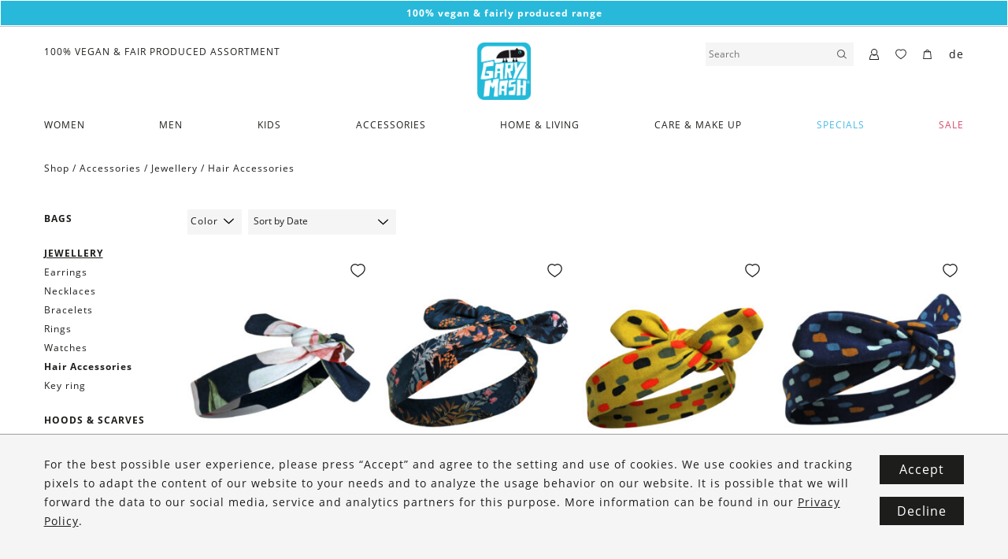

--- FILE ---
content_type: text/html; charset=UTF-8
request_url: https://www.garymash.com/en/product-category/accessories-en-2/jewellery-en/hair-accessories/
body_size: 17232
content:
<!DOCTYPE html>
<html lang="en-US" class="no-js">

<head>
    <meta charset="UTF-8" />
    <meta name="viewport" content="width=device-width, initial-scale=1.0, shrink-to-fit=no" />

    <meta name="poswp-backend-json" content="{&quot;search_url&quot;:&quot;https:\/\/www.garymash.com&quot;,&quot;search_url_prefix&quot;:&quot;https:\/\/www.garymash.com?s&quot;,&quot;texts&quot;:{&quot;paging_next&quot;:&quot;Next&quot;,&quot;paging_previous&quot;:&quot;Previous&quot;,&quot;nothing_found&quot;:&quot;Nothing found.&quot;,&quot;form_success&quot;:&quot;Thank you for your submission!&quot;,&quot;generic_error&quot;:&quot;An error has occurred.&quot;,&quot;search_more&quot;:&quot;Show more results&quot;},&quot;currency&quot;:&quot;EUR&quot;,&quot;currency_symbol&quot;:&quot;&euro;&quot;,&quot;woocommerce_price_thousand_sep&quot;:&quot;,&quot;,&quot;woocommerce_price_decimal_sep&quot;:&quot;.&quot;,&quot;woocommerce_price_num_decimals&quot;:&quot;2&quot;,&quot;google_tag_manager_v2_tracking_id&quot;:&quot;GTM-N68M58K&quot;,&quot;facebook_pixel_id&quot;:&quot;818593788560375&quot;,&quot;facebook_tracking_mode&quot;:&quot;fb_conversions_api&quot;,&quot;tracking_behavior&quot;:&quot;conservative&quot;,&quot;fe_to_be_event_url&quot;:&quot;\/?action=fe-to-be-event&quot;,&quot;is_logged_in&quot;:false,&quot;cookie_name_wishlist_ids&quot;:&quot;wishlist_ids&quot;,&quot;cookie_name_recently_viewed&quot;:&quot;woocommerce_recently_viewed&quot;,&quot;language_code&quot;:&quot;en&quot;,&quot;tracking_content_id_prefix&quot;:&quot;woocommerce_gpf_&quot;,&quot;google_data_layer_data&quot;:[],&quot;facebook_pixel_data&quot;:[]}" />

        <link rel="apple-touch-icon" sizes="180x180" href="/apple-touch-icon.png">
    <link rel="icon" type="image/png" sizes="32x32" href="/favicon-32x32.png">
    <link rel="icon" type="image/png" sizes="16x16" href="/favicon-16x16.png">
    <link rel="manifest" href="/site.webmanifest">

    <meta name="msapplication-TileColor" content="#ffffff">
    <meta name="theme-color" content="#ffffff">

    <!--[if lt IE 10]>
        <meta http-equiv="X-UA-Compatible" content="IE=edge" />
        <![endif]-->

    
        <script>
        document.addEventListener('loadGtmV2', function(){
                        // (function(w,d,s,l,i){w[l]=w[l]||[];w[l].push({'gtm.start':new Date().getTime(),event:'gtm.js'});var f=d.getElementsByTagName(s)[0],j=d.createElement(s),dl=l!='dataLayer'?'&l='+l:'';j.async=true;j.src='https://www.googletagmanager.com/gtm.js?id='+i+dl;f.parentNode.insertBefore(j,f);})(window,document,'script','dataLayer','GTM-N68M58K');

            var trackingCode = 'GTM-N68M58K';
            window.dataLayer = window.dataLayer || [];
            window.dataLayer.push({
                'gtm.start': new Date().getTime(),
                event:'gtm.js'
            });
            $('head').append(
                '<script async src="https://www.googletagmanager.com/gtm.js?id=' +
                trackingCode +
                '"><\/script>'
            );
        });
    </script>
    
    <meta name='robots' content='index, follow, max-image-preview:large, max-snippet:-1, max-video-preview:-1' />
<link rel="alternate" href="https://www.garymash.com/produkt-kategorie/accessoires-2/schmuck/haarschmuck/" hreflang="de" />
<link rel="alternate" href="https://www.garymash.com/en/product-category/accessories-en-2/jewellery-en/hair-accessories/" hreflang="en" />

	<!-- This site is optimized with the Yoast SEO plugin v26.7 - https://yoast.com/wordpress/plugins/seo/ -->
	<title>Hair Accessories &#8211; GARY MASH</title>
	<link rel="canonical" href="https://www.garymash.com/en/product-category/accessories-en-2/jewellery-en/hair-accessories/" />
	<meta property="og:locale" content="en_US" />
	<meta property="og:locale:alternate" content="de_DE" />
	<meta property="og:type" content="article" />
	<meta property="og:title" content="Hair Accessories &#8211; GARY MASH" />
	<meta property="og:url" content="https://www.garymash.com/en/product-category/accessories-en-2/jewellery-en/hair-accessories/" />
	<meta property="og:site_name" content="GARY MASH" />
	<meta property="og:image" content="https://www.garymash.com/wp-content/uploads/2019/12/Bildschirmfoto-2019-12-14-um-15.48.46.png" />
	<meta property="og:image:width" content="1304" />
	<meta property="og:image:height" content="570" />
	<meta property="og:image:type" content="image/png" />
	<meta name="twitter:card" content="summary_large_image" />
	<script type="application/ld+json" class="yoast-schema-graph">{"@context":"https://schema.org","@graph":[{"@type":"CollectionPage","@id":"https://www.garymash.com/en/product-category/accessories-en-2/jewellery-en/hair-accessories/","url":"https://www.garymash.com/en/product-category/accessories-en-2/jewellery-en/hair-accessories/","name":"Hair Accessories &#8211; GARY MASH","isPartOf":{"@id":"https://www.garymash.com/en/#website"},"breadcrumb":{"@id":"https://www.garymash.com/en/product-category/accessories-en-2/jewellery-en/hair-accessories/#breadcrumb"},"inLanguage":"en-US"},{"@type":"BreadcrumbList","@id":"https://www.garymash.com/en/product-category/accessories-en-2/jewellery-en/hair-accessories/#breadcrumb","itemListElement":[{"@type":"ListItem","position":1,"name":"Home","item":"https://www.garymash.com/en/"},{"@type":"ListItem","position":2,"name":"Accessories","item":"https://www.garymash.com/en/product-category/accessories-en-2/"},{"@type":"ListItem","position":3,"name":"Jewellery","item":"https://www.garymash.com/en/product-category/accessories-en-2/jewellery-en/"},{"@type":"ListItem","position":4,"name":"Hair Accessories"}]},{"@type":"WebSite","@id":"https://www.garymash.com/en/#website","url":"https://www.garymash.com/en/","name":"GARY MASH","description":"Organic, Fair and Vegan Lifestyle","publisher":{"@id":"https://www.garymash.com/en/#organization"},"potentialAction":[{"@type":"SearchAction","target":{"@type":"EntryPoint","urlTemplate":"https://www.garymash.com/en/?s={search_term_string}"},"query-input":{"@type":"PropertyValueSpecification","valueRequired":true,"valueName":"search_term_string"}}],"inLanguage":"en-US"},{"@type":"Organization","@id":"https://www.garymash.com/en/#organization","name":"GARY MASH","url":"https://www.garymash.com/en/","logo":{"@type":"ImageObject","inLanguage":"en-US","@id":"https://www.garymash.com/en/#/schema/logo/image/","url":"https://www.garymash.com/wp-content/uploads/2019/08/gary-mash-logo.png","contentUrl":"https://www.garymash.com/wp-content/uploads/2019/08/gary-mash-logo.png","width":307,"height":331,"caption":"GARY MASH"},"image":{"@id":"https://www.garymash.com/en/#/schema/logo/image/"},"sameAs":["https://facebook.com/garymash.austria","https://instagram.com/gary.mash"]}]}</script>
	<!-- / Yoast SEO plugin. -->


<link href='https://fonts.gstatic.com' crossorigin rel='preconnect' />
<link rel="alternate" type="application/rss+xml" title="GARY MASH &raquo; Hair Accessories Category Feed" href="https://www.garymash.com/en/product-category/accessories-en-2/jewellery-en/hair-accessories/feed/" />
<style id='wp-img-auto-sizes-contain-inline-css' type='text/css'>
img:is([sizes=auto i],[sizes^="auto," i]){contain-intrinsic-size:3000px 1500px}
/*# sourceURL=wp-img-auto-sizes-contain-inline-css */
</style>
<style id='wp-block-library-inline-css' type='text/css'>
:root{--wp-block-synced-color:#7a00df;--wp-block-synced-color--rgb:122,0,223;--wp-bound-block-color:var(--wp-block-synced-color);--wp-editor-canvas-background:#ddd;--wp-admin-theme-color:#007cba;--wp-admin-theme-color--rgb:0,124,186;--wp-admin-theme-color-darker-10:#006ba1;--wp-admin-theme-color-darker-10--rgb:0,107,160.5;--wp-admin-theme-color-darker-20:#005a87;--wp-admin-theme-color-darker-20--rgb:0,90,135;--wp-admin-border-width-focus:2px}@media (min-resolution:192dpi){:root{--wp-admin-border-width-focus:1.5px}}.wp-element-button{cursor:pointer}:root .has-very-light-gray-background-color{background-color:#eee}:root .has-very-dark-gray-background-color{background-color:#313131}:root .has-very-light-gray-color{color:#eee}:root .has-very-dark-gray-color{color:#313131}:root .has-vivid-green-cyan-to-vivid-cyan-blue-gradient-background{background:linear-gradient(135deg,#00d084,#0693e3)}:root .has-purple-crush-gradient-background{background:linear-gradient(135deg,#34e2e4,#4721fb 50%,#ab1dfe)}:root .has-hazy-dawn-gradient-background{background:linear-gradient(135deg,#faaca8,#dad0ec)}:root .has-subdued-olive-gradient-background{background:linear-gradient(135deg,#fafae1,#67a671)}:root .has-atomic-cream-gradient-background{background:linear-gradient(135deg,#fdd79a,#004a59)}:root .has-nightshade-gradient-background{background:linear-gradient(135deg,#330968,#31cdcf)}:root .has-midnight-gradient-background{background:linear-gradient(135deg,#020381,#2874fc)}:root{--wp--preset--font-size--normal:16px;--wp--preset--font-size--huge:42px}.has-regular-font-size{font-size:1em}.has-larger-font-size{font-size:2.625em}.has-normal-font-size{font-size:var(--wp--preset--font-size--normal)}.has-huge-font-size{font-size:var(--wp--preset--font-size--huge)}.has-text-align-center{text-align:center}.has-text-align-left{text-align:left}.has-text-align-right{text-align:right}.has-fit-text{white-space:nowrap!important}#end-resizable-editor-section{display:none}.aligncenter{clear:both}.items-justified-left{justify-content:flex-start}.items-justified-center{justify-content:center}.items-justified-right{justify-content:flex-end}.items-justified-space-between{justify-content:space-between}.screen-reader-text{border:0;clip-path:inset(50%);height:1px;margin:-1px;overflow:hidden;padding:0;position:absolute;width:1px;word-wrap:normal!important}.screen-reader-text:focus{background-color:#ddd;clip-path:none;color:#444;display:block;font-size:1em;height:auto;left:5px;line-height:normal;padding:15px 23px 14px;text-decoration:none;top:5px;width:auto;z-index:100000}html :where(.has-border-color){border-style:solid}html :where([style*=border-top-color]){border-top-style:solid}html :where([style*=border-right-color]){border-right-style:solid}html :where([style*=border-bottom-color]){border-bottom-style:solid}html :where([style*=border-left-color]){border-left-style:solid}html :where([style*=border-width]){border-style:solid}html :where([style*=border-top-width]){border-top-style:solid}html :where([style*=border-right-width]){border-right-style:solid}html :where([style*=border-bottom-width]){border-bottom-style:solid}html :where([style*=border-left-width]){border-left-style:solid}html :where(img[class*=wp-image-]){height:auto;max-width:100%}:where(figure){margin:0 0 1em}html :where(.is-position-sticky){--wp-admin--admin-bar--position-offset:var(--wp-admin--admin-bar--height,0px)}@media screen and (max-width:600px){html :where(.is-position-sticky){--wp-admin--admin-bar--position-offset:0px}}

/*# sourceURL=wp-block-library-inline-css */
</style><link rel='stylesheet' id='wc-blocks-style-css' href='https://www.garymash.com/wp-content/plugins/woocommerce/assets/client/blocks/wc-blocks.css?ver=wc-10.4.3' type='text/css' media='all' />
<style id='global-styles-inline-css' type='text/css'>
:root{--wp--preset--aspect-ratio--square: 1;--wp--preset--aspect-ratio--4-3: 4/3;--wp--preset--aspect-ratio--3-4: 3/4;--wp--preset--aspect-ratio--3-2: 3/2;--wp--preset--aspect-ratio--2-3: 2/3;--wp--preset--aspect-ratio--16-9: 16/9;--wp--preset--aspect-ratio--9-16: 9/16;--wp--preset--color--black: #000000;--wp--preset--color--cyan-bluish-gray: #abb8c3;--wp--preset--color--white: #ffffff;--wp--preset--color--pale-pink: #f78da7;--wp--preset--color--vivid-red: #cf2e2e;--wp--preset--color--luminous-vivid-orange: #ff6900;--wp--preset--color--luminous-vivid-amber: #fcb900;--wp--preset--color--light-green-cyan: #7bdcb5;--wp--preset--color--vivid-green-cyan: #00d084;--wp--preset--color--pale-cyan-blue: #8ed1fc;--wp--preset--color--vivid-cyan-blue: #0693e3;--wp--preset--color--vivid-purple: #9b51e0;--wp--preset--gradient--vivid-cyan-blue-to-vivid-purple: linear-gradient(135deg,rgb(6,147,227) 0%,rgb(155,81,224) 100%);--wp--preset--gradient--light-green-cyan-to-vivid-green-cyan: linear-gradient(135deg,rgb(122,220,180) 0%,rgb(0,208,130) 100%);--wp--preset--gradient--luminous-vivid-amber-to-luminous-vivid-orange: linear-gradient(135deg,rgb(252,185,0) 0%,rgb(255,105,0) 100%);--wp--preset--gradient--luminous-vivid-orange-to-vivid-red: linear-gradient(135deg,rgb(255,105,0) 0%,rgb(207,46,46) 100%);--wp--preset--gradient--very-light-gray-to-cyan-bluish-gray: linear-gradient(135deg,rgb(238,238,238) 0%,rgb(169,184,195) 100%);--wp--preset--gradient--cool-to-warm-spectrum: linear-gradient(135deg,rgb(74,234,220) 0%,rgb(151,120,209) 20%,rgb(207,42,186) 40%,rgb(238,44,130) 60%,rgb(251,105,98) 80%,rgb(254,248,76) 100%);--wp--preset--gradient--blush-light-purple: linear-gradient(135deg,rgb(255,206,236) 0%,rgb(152,150,240) 100%);--wp--preset--gradient--blush-bordeaux: linear-gradient(135deg,rgb(254,205,165) 0%,rgb(254,45,45) 50%,rgb(107,0,62) 100%);--wp--preset--gradient--luminous-dusk: linear-gradient(135deg,rgb(255,203,112) 0%,rgb(199,81,192) 50%,rgb(65,88,208) 100%);--wp--preset--gradient--pale-ocean: linear-gradient(135deg,rgb(255,245,203) 0%,rgb(182,227,212) 50%,rgb(51,167,181) 100%);--wp--preset--gradient--electric-grass: linear-gradient(135deg,rgb(202,248,128) 0%,rgb(113,206,126) 100%);--wp--preset--gradient--midnight: linear-gradient(135deg,rgb(2,3,129) 0%,rgb(40,116,252) 100%);--wp--preset--font-size--small: 13px;--wp--preset--font-size--medium: 20px;--wp--preset--font-size--large: 36px;--wp--preset--font-size--x-large: 42px;--wp--preset--spacing--20: 0.44rem;--wp--preset--spacing--30: 0.67rem;--wp--preset--spacing--40: 1rem;--wp--preset--spacing--50: 1.5rem;--wp--preset--spacing--60: 2.25rem;--wp--preset--spacing--70: 3.38rem;--wp--preset--spacing--80: 5.06rem;--wp--preset--shadow--natural: 6px 6px 9px rgba(0, 0, 0, 0.2);--wp--preset--shadow--deep: 12px 12px 50px rgba(0, 0, 0, 0.4);--wp--preset--shadow--sharp: 6px 6px 0px rgba(0, 0, 0, 0.2);--wp--preset--shadow--outlined: 6px 6px 0px -3px rgb(255, 255, 255), 6px 6px rgb(0, 0, 0);--wp--preset--shadow--crisp: 6px 6px 0px rgb(0, 0, 0);}:where(.is-layout-flex){gap: 0.5em;}:where(.is-layout-grid){gap: 0.5em;}body .is-layout-flex{display: flex;}.is-layout-flex{flex-wrap: wrap;align-items: center;}.is-layout-flex > :is(*, div){margin: 0;}body .is-layout-grid{display: grid;}.is-layout-grid > :is(*, div){margin: 0;}:where(.wp-block-columns.is-layout-flex){gap: 2em;}:where(.wp-block-columns.is-layout-grid){gap: 2em;}:where(.wp-block-post-template.is-layout-flex){gap: 1.25em;}:where(.wp-block-post-template.is-layout-grid){gap: 1.25em;}.has-black-color{color: var(--wp--preset--color--black) !important;}.has-cyan-bluish-gray-color{color: var(--wp--preset--color--cyan-bluish-gray) !important;}.has-white-color{color: var(--wp--preset--color--white) !important;}.has-pale-pink-color{color: var(--wp--preset--color--pale-pink) !important;}.has-vivid-red-color{color: var(--wp--preset--color--vivid-red) !important;}.has-luminous-vivid-orange-color{color: var(--wp--preset--color--luminous-vivid-orange) !important;}.has-luminous-vivid-amber-color{color: var(--wp--preset--color--luminous-vivid-amber) !important;}.has-light-green-cyan-color{color: var(--wp--preset--color--light-green-cyan) !important;}.has-vivid-green-cyan-color{color: var(--wp--preset--color--vivid-green-cyan) !important;}.has-pale-cyan-blue-color{color: var(--wp--preset--color--pale-cyan-blue) !important;}.has-vivid-cyan-blue-color{color: var(--wp--preset--color--vivid-cyan-blue) !important;}.has-vivid-purple-color{color: var(--wp--preset--color--vivid-purple) !important;}.has-black-background-color{background-color: var(--wp--preset--color--black) !important;}.has-cyan-bluish-gray-background-color{background-color: var(--wp--preset--color--cyan-bluish-gray) !important;}.has-white-background-color{background-color: var(--wp--preset--color--white) !important;}.has-pale-pink-background-color{background-color: var(--wp--preset--color--pale-pink) !important;}.has-vivid-red-background-color{background-color: var(--wp--preset--color--vivid-red) !important;}.has-luminous-vivid-orange-background-color{background-color: var(--wp--preset--color--luminous-vivid-orange) !important;}.has-luminous-vivid-amber-background-color{background-color: var(--wp--preset--color--luminous-vivid-amber) !important;}.has-light-green-cyan-background-color{background-color: var(--wp--preset--color--light-green-cyan) !important;}.has-vivid-green-cyan-background-color{background-color: var(--wp--preset--color--vivid-green-cyan) !important;}.has-pale-cyan-blue-background-color{background-color: var(--wp--preset--color--pale-cyan-blue) !important;}.has-vivid-cyan-blue-background-color{background-color: var(--wp--preset--color--vivid-cyan-blue) !important;}.has-vivid-purple-background-color{background-color: var(--wp--preset--color--vivid-purple) !important;}.has-black-border-color{border-color: var(--wp--preset--color--black) !important;}.has-cyan-bluish-gray-border-color{border-color: var(--wp--preset--color--cyan-bluish-gray) !important;}.has-white-border-color{border-color: var(--wp--preset--color--white) !important;}.has-pale-pink-border-color{border-color: var(--wp--preset--color--pale-pink) !important;}.has-vivid-red-border-color{border-color: var(--wp--preset--color--vivid-red) !important;}.has-luminous-vivid-orange-border-color{border-color: var(--wp--preset--color--luminous-vivid-orange) !important;}.has-luminous-vivid-amber-border-color{border-color: var(--wp--preset--color--luminous-vivid-amber) !important;}.has-light-green-cyan-border-color{border-color: var(--wp--preset--color--light-green-cyan) !important;}.has-vivid-green-cyan-border-color{border-color: var(--wp--preset--color--vivid-green-cyan) !important;}.has-pale-cyan-blue-border-color{border-color: var(--wp--preset--color--pale-cyan-blue) !important;}.has-vivid-cyan-blue-border-color{border-color: var(--wp--preset--color--vivid-cyan-blue) !important;}.has-vivid-purple-border-color{border-color: var(--wp--preset--color--vivid-purple) !important;}.has-vivid-cyan-blue-to-vivid-purple-gradient-background{background: var(--wp--preset--gradient--vivid-cyan-blue-to-vivid-purple) !important;}.has-light-green-cyan-to-vivid-green-cyan-gradient-background{background: var(--wp--preset--gradient--light-green-cyan-to-vivid-green-cyan) !important;}.has-luminous-vivid-amber-to-luminous-vivid-orange-gradient-background{background: var(--wp--preset--gradient--luminous-vivid-amber-to-luminous-vivid-orange) !important;}.has-luminous-vivid-orange-to-vivid-red-gradient-background{background: var(--wp--preset--gradient--luminous-vivid-orange-to-vivid-red) !important;}.has-very-light-gray-to-cyan-bluish-gray-gradient-background{background: var(--wp--preset--gradient--very-light-gray-to-cyan-bluish-gray) !important;}.has-cool-to-warm-spectrum-gradient-background{background: var(--wp--preset--gradient--cool-to-warm-spectrum) !important;}.has-blush-light-purple-gradient-background{background: var(--wp--preset--gradient--blush-light-purple) !important;}.has-blush-bordeaux-gradient-background{background: var(--wp--preset--gradient--blush-bordeaux) !important;}.has-luminous-dusk-gradient-background{background: var(--wp--preset--gradient--luminous-dusk) !important;}.has-pale-ocean-gradient-background{background: var(--wp--preset--gradient--pale-ocean) !important;}.has-electric-grass-gradient-background{background: var(--wp--preset--gradient--electric-grass) !important;}.has-midnight-gradient-background{background: var(--wp--preset--gradient--midnight) !important;}.has-small-font-size{font-size: var(--wp--preset--font-size--small) !important;}.has-medium-font-size{font-size: var(--wp--preset--font-size--medium) !important;}.has-large-font-size{font-size: var(--wp--preset--font-size--large) !important;}.has-x-large-font-size{font-size: var(--wp--preset--font-size--x-large) !important;}
/*# sourceURL=global-styles-inline-css */
</style>

<style id='classic-theme-styles-inline-css' type='text/css'>
/*! This file is auto-generated */
.wp-block-button__link{color:#fff;background-color:#32373c;border-radius:9999px;box-shadow:none;text-decoration:none;padding:calc(.667em + 2px) calc(1.333em + 2px);font-size:1.125em}.wp-block-file__button{background:#32373c;color:#fff;text-decoration:none}
/*# sourceURL=/wp-includes/css/classic-themes.min.css */
</style>
<link rel='stylesheet' id='woocommerce-layout-css' href='https://www.garymash.com/wp-content/plugins/woocommerce/assets/css/woocommerce-layout.css?ver=10.4.3' type='text/css' media='all' />
<link rel='stylesheet' id='woocommerce-smallscreen-css' href='https://www.garymash.com/wp-content/plugins/woocommerce/assets/css/woocommerce-smallscreen.css?ver=10.4.3' type='text/css' media='only screen and (max-width: 768px)' />
<link rel='stylesheet' id='woocommerce-general-css' href='https://www.garymash.com/wp-content/plugins/woocommerce/assets/css/woocommerce.css?ver=10.4.3' type='text/css' media='all' />
<style id='woocommerce-inline-inline-css' type='text/css'>
.woocommerce form .form-row .required { visibility: visible; }
/*# sourceURL=woocommerce-inline-inline-css */
</style>
<link rel='stylesheet' id='style-css' href='https://www.garymash.com/wp-content/themes/garymash/assets/dist/main.css?ver=1758715199' type='text/css' media='all' />
<script type="text/javascript" src="https://www.garymash.com/cms/wp-includes/js/jquery/jquery.min.js?ver=3.7.1" id="jquery-core-js"></script>
<script type="text/javascript" src="https://www.garymash.com/cms/wp-includes/js/jquery/jquery-migrate.min.js?ver=3.4.1" id="jquery-migrate-js"></script>
<script type="text/javascript" src="https://www.garymash.com/wp-content/plugins/woocommerce/assets/js/jquery-blockui/jquery.blockUI.min.js?ver=2.7.0-wc.10.4.3" id="wc-jquery-blockui-js" defer="defer" data-wp-strategy="defer"></script>
<script type="text/javascript" src="https://www.garymash.com/wp-content/plugins/woocommerce/assets/js/js-cookie/js.cookie.min.js?ver=2.1.4-wc.10.4.3" id="wc-js-cookie-js" defer="defer" data-wp-strategy="defer"></script>
<script type="text/javascript" id="woocommerce-js-extra">
/* <![CDATA[ */
var woocommerce_params = {"ajax_url":"/cms/wp-admin/admin-ajax.php","wc_ajax_url":"/en/?wc-ajax=%%endpoint%%","i18n_password_show":"Show password","i18n_password_hide":"Hide password"};
//# sourceURL=woocommerce-js-extra
/* ]]> */
</script>
<script type="text/javascript" src="https://www.garymash.com/wp-content/plugins/woocommerce/assets/js/frontend/woocommerce.min.js?ver=10.4.3" id="woocommerce-js" defer="defer" data-wp-strategy="defer"></script>
<link rel="https://api.w.org/" href="https://www.garymash.com/wp-json/" /><link rel="alternate" title="JSON" type="application/json" href="https://www.garymash.com/wp-json/wp/v2/product_cat/30742" /><link rel="EditURI" type="application/rsd+xml" title="RSD" href="https://www.garymash.com/cms/xmlrpc.php?rsd" />
	<noscript><style>.woocommerce-product-gallery{ opacity: 1 !important; }</style></noscript>
	</head>

<body id="top" class="no-domready no-domready--end poswp-product-wizard--no-wizard wp-theme-garymash theme-garymash woocommerce woocommerce-page woocommerce-no-js poswp-user-frontend poswp-environment-production" >
<div id="fb-root"></div>
<div class="poswp-content-module poswp-content-module--TextBanner poswp-content-module--gap_bottom--0" id="poswp-cm-f3d782ef3531761fd455642fd9b00b1b" data-switch_timeout="4000" data-position="0"><div class="poswp-content-module__inner">            <div class="poswp-content-module--TextBanner__item" data-color-text="white" data-color-bg="blue">
            <p style="text-align: center;"><strong>100% vegan &amp; fairly produced range<br />
</strong></p>
        </div>
    </div></div><header class="c-header" data-has-header-banners-position-0="true" data-has-header-banners-position-1="false">
    <div class="c-header__inner">
        <div class="c-header__logo">
            <a href="https://www.garymash.com/en">
                <img src="https://www.garymash.com/wp-content/themes/garymash/assets/images/gary-mash-logo.png" alt="GARY MASH" />
            </a>
        </div>
                    <div class="c-header__menu-toggle c-burger js-only" data-toggle-click="c-burger--open">
                <div class="c-burger__menu">
                    <span></span>
                </div>
                            </div>
                            <div class="c-header__menu-overlay">
                <form method="get" action="https://www.garymash.com/en" autocomplete="off">
                    <input type="text" value="" name="s" placeholder="Search" />
                    <button type="submit"><span data-icon="magnifier"></span></button>
                </form>
                <span class="c-header__menu-overlay-back" data-icon="left-small"></span>
                <span class="c-burger__close" data-icon="cross"></span>
                <div class="c-header__menu-overlay-results">
                    <div class="c-header__menu-overlay-results-inner">
                        <nav class="c-header__menu-nav scrollable">
                            <div class="menu-main-en-container"><ul id="menu-main-en" class="menu"><li id="menu-item-24195" class="menu-item menu-item-type-taxonomy menu-item-object-product_cat menu-item-has-children menu-item-24195"><div class="c-header__item-wrapper"><a href="https://www.garymash.com/en/product-category/women-en-2/">Women</a><span data-icon="right-big" class="c-header__trigger-submenu"></span></div>
<ul class="sub-menu">
	<li class="poswp-menu-discover-all"><a href="https://www.garymash.com/en/product-category/women-en-2/">Discover all</a></li><li id="menu-item-24199" class="menu-item menu-item-type-taxonomy menu-item-object-product_cat menu-item-has-children menu-item-24199"><a href="https://www.garymash.com/en/product-category/women-en-2/tops-shirts-en/">Tops &amp; Shirts</a>
	<ul class="sub-menu">
		<li id="menu-item-75612" class="menu-item menu-item-type-taxonomy menu-item-object-product_cat menu-item-75612"><a href="https://www.garymash.com/en/product-category/women-en-2/tops-shirts-en/basic-shirt-w-en/">Basic Shirts</a></li>
		<li id="menu-item-75613" class="menu-item menu-item-type-taxonomy menu-item-object-product_cat menu-item-75613"><a href="https://www.garymash.com/en/product-category/women-en-2/tops-shirts-en/print-shirts-w-en/">Print Shirts</a></li>
		<li id="menu-item-30034" class="menu-item menu-item-type-taxonomy menu-item-object-product_cat menu-item-30034"><a href="https://www.garymash.com/en/product-category/women-en-2/tops-shirts-en/tops/">Tops</a></li>
		<li id="menu-item-30036" class="menu-item menu-item-type-taxonomy menu-item-object-product_cat menu-item-30036"><a href="https://www.garymash.com/en/product-category/women-en-2/tops-shirts-en/longsleeves-tops-shirts-en/">Longsleeves</a></li>
	</ul>
</li>
	<li id="menu-item-24197" class="menu-item menu-item-type-taxonomy menu-item-object-product_cat menu-item-has-children menu-item-24197"><a href="https://www.garymash.com/en/product-category/women-en-2/pullovers-cardigans-en/">Pullovers &amp; Cardigans</a>
	<ul class="sub-menu">
		<li id="menu-item-75644" class="menu-item menu-item-type-taxonomy menu-item-object-product_cat menu-item-75644"><a href="https://www.garymash.com/en/product-category/women-en-2/pullovers-cardigans-en/pullovers/">Pullovers</a></li>
		<li id="menu-item-75643" class="menu-item menu-item-type-taxonomy menu-item-object-product_cat menu-item-75643"><a href="https://www.garymash.com/en/product-category/women-en-2/pullovers-cardigans-en/cardigans-en/">Cardigans</a></li>
		<li id="menu-item-75645" class="menu-item menu-item-type-taxonomy menu-item-object-product_cat menu-item-75645"><a href="https://www.garymash.com/en/product-category/women-en-2/pullovers-cardigans-en/sweatshirts-jackets/">Sweatshirts &amp; jackets</a></li>
	</ul>
</li>
	<li id="menu-item-24189" class="menu-item menu-item-type-taxonomy menu-item-object-product_cat menu-item-24189"><a href="https://www.garymash.com/en/product-category/women-en-2/dresses-en/">Dresses</a></li>
	<li id="menu-item-24200" class="menu-item menu-item-type-taxonomy menu-item-object-product_cat menu-item-has-children menu-item-24200"><a href="https://www.garymash.com/en/product-category/women-en-2/pants-skirts-en/">Pants &amp; Skirts</a>
	<ul class="sub-menu">
		<li id="menu-item-88176" class="menu-item menu-item-type-taxonomy menu-item-object-product_cat menu-item-88176"><a href="https://www.garymash.com/en/product-category/women-en-2/pants-skirts-en/pants/">Pants</a></li>
		<li id="menu-item-30040" class="menu-item menu-item-type-taxonomy menu-item-object-product_cat menu-item-30040"><a href="https://www.garymash.com/en/product-category/women-en-2/pants-skirts-en/skirts/">Skirts</a></li>
		<li id="menu-item-124491" class="menu-item menu-item-type-taxonomy menu-item-object-product_cat menu-item-124491"><a href="https://www.garymash.com/en/product-category/women-en-2/pants-skirts-en/jumpsuits-en/">Jumpsuits</a></li>
	</ul>
</li>
	<li id="menu-item-24188" class="menu-item menu-item-type-taxonomy menu-item-object-product_cat menu-item-24188"><a href="https://www.garymash.com/en/product-category/women-en-2/blouses-en/">Blouses</a></li>
	<li id="menu-item-24190" class="menu-item menu-item-type-taxonomy menu-item-object-product_cat menu-item-24190"><a href="https://www.garymash.com/en/product-category/women-en-2/jackets-en/">Jackets</a></li>
	<li id="menu-item-24201" class="menu-item menu-item-type-taxonomy menu-item-object-product_cat menu-item-has-children menu-item-24201"><a href="https://www.garymash.com/en/product-category/women-en-2/underwear-en/">Underwear</a>
	<ul class="sub-menu">
		<li id="menu-item-91949" class="menu-item menu-item-type-taxonomy menu-item-object-product_cat menu-item-91949"><a href="https://www.garymash.com/en/product-category/women-en-2/underwear-en/homewear-en/">Homewear</a></li>
		<li id="menu-item-30045" class="menu-item menu-item-type-taxonomy menu-item-object-product_cat menu-item-30045"><a href="https://www.garymash.com/en/product-category/women-en-2/underwear-en/bras/">Bras</a></li>
		<li id="menu-item-30047" class="menu-item menu-item-type-taxonomy menu-item-object-product_cat menu-item-30047"><a href="https://www.garymash.com/en/product-category/women-en-2/underwear-en/briefs/">Briefs</a></li>
		<li id="menu-item-50781" class="menu-item menu-item-type-taxonomy menu-item-object-product_cat menu-item-50781"><a href="https://www.garymash.com/en/product-category/women-en-2/underwear-en/bodys-lingerie-en/">Bodys</a></li>
		<li id="menu-item-30046" class="menu-item menu-item-type-taxonomy menu-item-object-product_cat menu-item-30046"><a href="https://www.garymash.com/en/product-category/women-en-2/underwear-en/tights/">Tights</a></li>
		<li id="menu-item-24196" class="menu-item menu-item-type-taxonomy menu-item-object-product_cat menu-item-24196"><a href="https://www.garymash.com/en/product-category/women-en-2/underwear-en/socks-tights-underwear-en/">Socks &amp; Tights</a></li>
	</ul>
</li>
	<li id="menu-item-24198" class="menu-item menu-item-type-taxonomy menu-item-object-product_cat menu-item-has-children menu-item-24198"><a href="https://www.garymash.com/en/product-category/women-en-2/swimwear-en/">Swimwear</a>
	<ul class="sub-menu">
		<li id="menu-item-75650" class="menu-item menu-item-type-taxonomy menu-item-object-product_cat menu-item-75650"><a href="https://www.garymash.com/en/product-category/women-en-2/swimwear-en/bikini-tops/">Bikini Tops</a></li>
		<li id="menu-item-75649" class="menu-item menu-item-type-taxonomy menu-item-object-product_cat menu-item-75649"><a href="https://www.garymash.com/en/product-category/women-en-2/swimwear-en/bikini-bottoms/">Bikini Bottoms</a></li>
		<li id="menu-item-75651" class="menu-item menu-item-type-taxonomy menu-item-object-product_cat menu-item-75651"><a href="https://www.garymash.com/en/product-category/women-en-2/swimwear-en/swimsuits/">Swimsuits</a></li>
	</ul>
</li>
	<li id="menu-item-35414" class="menu-item menu-item-type-taxonomy menu-item-object-product_cat menu-item-35414"><a href="https://www.garymash.com/en/product-category/women-en-2/shoes-en-women-en-2/">Shoes</a></li>
</ul>
</li>
<li id="menu-item-24183" class="menu-item menu-item-type-taxonomy menu-item-object-product_cat current-product-ancestor current-menu-parent current-product-parent menu-item-has-children menu-item-24183"><div class="c-header__item-wrapper"><a href="https://www.garymash.com/en/product-category/men-en-2/">Men</a><span data-icon="right-big" class="c-header__trigger-submenu"></span></div>
<ul class="sub-menu">
	<li class="poswp-menu-discover-all"><a href="https://www.garymash.com/en/product-category/men-en-2/">Discover all</a></li><li id="menu-item-24204" class="menu-item menu-item-type-taxonomy menu-item-object-product_cat current-product-ancestor current-menu-parent current-product-parent menu-item-has-children menu-item-24204"><a href="https://www.garymash.com/en/product-category/men-en-2/shirts-en/">Shirts</a>
	<ul class="sub-menu">
		<li id="menu-item-41200" class="menu-item menu-item-type-taxonomy menu-item-object-product_cat menu-item-41200"><a href="https://www.garymash.com/en/product-category/men-en-2/shirts-en/basic-shirts-en/">Basic Shirts</a></li>
		<li id="menu-item-41199" class="menu-item menu-item-type-taxonomy menu-item-object-product_cat current-product-ancestor current-menu-parent current-product-parent menu-item-41199"><a href="https://www.garymash.com/en/product-category/men-en-2/shirts-en/print-shirts-en/">Print Shirts</a></li>
		<li id="menu-item-41198" class="menu-item menu-item-type-taxonomy menu-item-object-product_cat menu-item-41198"><a href="https://www.garymash.com/en/product-category/men-en-2/shirts-en/longsleeves/">Longsleeves</a></li>
		<li id="menu-item-62066" class="menu-item menu-item-type-taxonomy menu-item-object-product_cat menu-item-62066"><a href="https://www.garymash.com/en/product-category/men-en-2/shirts-en/shirts/">Shirts</a></li>
	</ul>
</li>
	<li id="menu-item-24203" class="menu-item menu-item-type-taxonomy menu-item-object-product_cat menu-item-24203"><a href="https://www.garymash.com/en/product-category/men-en-2/pullovers-jackets-en/">Pullovers &amp; Jackets</a></li>
	<li id="menu-item-24185" class="menu-item menu-item-type-taxonomy menu-item-object-product_cat menu-item-24185"><a href="https://www.garymash.com/en/product-category/men-en-2/pants-en/">Pants</a></li>
	<li id="menu-item-101649" class="menu-item menu-item-type-taxonomy menu-item-object-product_cat menu-item-101649"><a href="https://www.garymash.com/en/product-category/men-en-2/pantys-en/">Underwear</a></li>
	<li id="menu-item-24205" class="menu-item menu-item-type-taxonomy menu-item-object-product_cat menu-item-24205"><a href="https://www.garymash.com/en/product-category/men-en-2/socks-en/">Socks</a></li>
	<li id="menu-item-35412" class="menu-item menu-item-type-taxonomy menu-item-object-product_cat menu-item-35412"><a href="https://www.garymash.com/en/product-category/men-en-2/shoes-en/">Shoes</a></li>
</ul>
</li>
<li id="menu-item-24150" class="menu-item menu-item-type-taxonomy menu-item-object-product_cat menu-item-has-children menu-item-24150"><div class="c-header__item-wrapper"><a href="https://www.garymash.com/en/product-category/kids-en-2/">Kids</a><span data-icon="right-big" class="c-header__trigger-submenu"></span></div>
<ul class="sub-menu">
	<li class="poswp-menu-discover-all"><a href="https://www.garymash.com/en/product-category/kids-en-2/">Discover all</a></li><li id="menu-item-30052" class="menu-item menu-item-type-taxonomy menu-item-object-product_cat menu-item-has-children menu-item-30052"><a href="https://www.garymash.com/en/product-category/kids-en-2/clothing/">Clothing</a>
	<ul class="sub-menu">
		<li id="menu-item-24153" class="menu-item menu-item-type-taxonomy menu-item-object-product_cat menu-item-24153"><a href="https://www.garymash.com/en/product-category/kids-en-2/clothing/bodys-en/">Bodys</a></li>
		<li id="menu-item-24207" class="menu-item menu-item-type-taxonomy menu-item-object-product_cat menu-item-24207"><a href="https://www.garymash.com/en/product-category/kids-en-2/clothing/rompers-en/">Rompers</a></li>
		<li id="menu-item-75655" class="menu-item menu-item-type-taxonomy menu-item-object-product_cat menu-item-75655"><a href="https://www.garymash.com/en/product-category/kids-en-2/clothing/shortsleeve-shirts/">Shortsleeve shirts</a></li>
		<li id="menu-item-75654" class="menu-item menu-item-type-taxonomy menu-item-object-product_cat menu-item-75654"><a href="https://www.garymash.com/en/product-category/kids-en-2/clothing/longsleeve-shirts/">Longsleeve shirts</a></li>
		<li id="menu-item-75653" class="menu-item menu-item-type-taxonomy menu-item-object-product_cat menu-item-75653"><a href="https://www.garymash.com/en/product-category/kids-en-2/clothing/pullovers-kids/">Pullovers</a></li>
		<li id="menu-item-75652" class="menu-item menu-item-type-taxonomy menu-item-object-product_cat menu-item-75652"><a href="https://www.garymash.com/en/product-category/kids-en-2/clothing/cardigans-kids/">Cardigans</a></li>
		<li id="menu-item-24158" class="menu-item menu-item-type-taxonomy menu-item-object-product_cat menu-item-24158"><a href="https://www.garymash.com/en/product-category/kids-en-2/clothing/pants-en-babykids-en-2/">Pants</a></li>
		<li id="menu-item-24154" class="menu-item menu-item-type-taxonomy menu-item-object-product_cat menu-item-24154"><a href="https://www.garymash.com/en/product-category/kids-en-2/clothing/dresses-skirts-en/">Dresses &amp; Skirts</a></li>
		<li id="menu-item-24209" class="menu-item menu-item-type-taxonomy menu-item-object-product_cat menu-item-24209"><a href="https://www.garymash.com/en/product-category/kids-en-2/clothing/sleeping-bags-pajamas-en/">Sleeping Bags &amp; Pajamas</a></li>
		<li id="menu-item-24210" class="menu-item menu-item-type-taxonomy menu-item-object-product_cat menu-item-24210"><a href="https://www.garymash.com/en/product-category/kids-en-2/clothing/underwear-en-babykids-en-2/">Underwear</a></li>
		<li id="menu-item-49779" class="menu-item menu-item-type-taxonomy menu-item-object-product_cat menu-item-49779"><a href="https://www.garymash.com/en/product-category/kids-en-2/clothing/swimwear/">Swimwear</a></li>
		<li id="menu-item-24157" class="menu-item menu-item-type-taxonomy menu-item-object-product_cat menu-item-24157"><a href="https://www.garymash.com/en/product-category/kids-en-2/clothing/jackets-overalls-en/">Outdoor Clothing</a></li>
		<li id="menu-item-54517" class="menu-item menu-item-type-taxonomy menu-item-object-product_cat menu-item-54517"><a href="https://www.garymash.com/en/product-category/kids-en-2/clothing/kidsshoes/">Shoes</a></li>
	</ul>
</li>
	<li id="menu-item-24151" class="menu-item menu-item-type-taxonomy menu-item-object-product_cat menu-item-has-children menu-item-24151"><a href="https://www.garymash.com/en/product-category/kids-en-2/accessories-en/">Accessories</a>
	<ul class="sub-menu">
		<li id="menu-item-53931" class="menu-item menu-item-type-taxonomy menu-item-object-product_cat menu-item-53931"><a href="https://www.garymash.com/en/product-category/kids-en-2/accessories-en/socks-stockings/">Socks &amp; Tights</a></li>
		<li id="menu-item-30590" class="menu-item menu-item-type-taxonomy menu-item-object-product_cat menu-item-30590"><a href="https://www.garymash.com/en/product-category/kids-en-2/accessories-en/hats/">Hats</a></li>
		<li id="menu-item-102382" class="menu-item menu-item-type-taxonomy menu-item-object-product_cat menu-item-102382"><a href="https://www.garymash.com/en/product-category/kids-en-2/accessories-en/headbands/">Headbands</a></li>
		<li id="menu-item-30867" class="menu-item menu-item-type-taxonomy menu-item-object-product_cat menu-item-30867"><a href="https://www.garymash.com/en/product-category/kids-en-2/accessories-en/scarves/">Scarves</a></li>
		<li id="menu-item-30591" class="menu-item menu-item-type-taxonomy menu-item-object-product_cat menu-item-30591"><a href="https://www.garymash.com/en/product-category/kids-en-2/accessories-en/blankets/">Blankets</a></li>
		<li id="menu-item-30594" class="menu-item menu-item-type-taxonomy menu-item-object-product_cat menu-item-30594"><a href="https://www.garymash.com/en/product-category/kids-en-2/accessories-en/muslins/">Musselin cloths</a></li>
		<li id="menu-item-50063" class="menu-item menu-item-type-taxonomy menu-item-object-product_cat menu-item-50063"><a href="https://www.garymash.com/en/product-category/kids-en-2/accessories-en/sling-carrier/">Sling carrier</a></li>
		<li id="menu-item-54094" class="menu-item menu-item-type-taxonomy menu-item-object-product_cat menu-item-54094"><a href="https://www.garymash.com/en/product-category/kids-en-2/accessories-en/backpacks-bags/">Backpacks &amp; Bags</a></li>
		<li id="menu-item-83165" class="menu-item menu-item-type-taxonomy menu-item-object-product_cat menu-item-83165"><a href="https://www.garymash.com/en/product-category/kids-en-2/accessories-en/changing-bags/">Changing Bags</a></li>
		<li id="menu-item-24206" class="menu-item menu-item-type-taxonomy menu-item-object-product_cat menu-item-24206"><a href="https://www.garymash.com/en/product-category/kids-en-2/accessories-en/kuddly-toys-en/">Cuddly toys</a></li>
		<li id="menu-item-72890" class="menu-item menu-item-type-taxonomy menu-item-object-product_cat menu-item-72890"><a href="https://www.garymash.com/en/product-category/kids-en-2/accessories-en/bed-linen/">Bed Linen</a></li>
		<li id="menu-item-50637" class="menu-item menu-item-type-taxonomy menu-item-object-product_cat menu-item-50637"><a href="https://www.garymash.com/en/product-category/kids-en-2/accessories-en/toys/">Toys</a></li>
	</ul>
</li>
	<li id="menu-item-24156" class="menu-item menu-item-type-taxonomy menu-item-object-product_cat menu-item-24156"><a href="https://www.garymash.com/en/product-category/kids-en-2/gifts-for-birth-en/">Gifts for birth</a></li>
	<li id="menu-item-24152" class="menu-item menu-item-type-taxonomy menu-item-object-product_cat menu-item-has-children menu-item-24152"><a href="https://www.garymash.com/en/product-category/kids-en-2/bath-care-en/">Care</a>
	<ul class="sub-menu">
		<li id="menu-item-49954" class="menu-item menu-item-type-taxonomy menu-item-object-product_cat menu-item-49954"><a href="https://www.garymash.com/en/product-category/kids-en-2/bath-care-en/diapers/">Diapers</a></li>
		<li id="menu-item-50617" class="menu-item menu-item-type-taxonomy menu-item-object-product_cat menu-item-50617"><a href="https://www.garymash.com/en/product-category/kids-en-2/bath-care-en/potty/">Potty</a></li>
		<li id="menu-item-49952" class="menu-item menu-item-type-taxonomy menu-item-object-product_cat menu-item-49952"><a href="https://www.garymash.com/en/product-category/kids-en-2/bath-care-en/bathing/">Bathing</a></li>
		<li id="menu-item-49953" class="menu-item menu-item-type-taxonomy menu-item-object-product_cat menu-item-49953"><a href="https://www.garymash.com/en/product-category/kids-en-2/bath-care-en/care-bath-care-en/">Care</a></li>
	</ul>
</li>
	<li id="menu-item-24155" class="menu-item menu-item-type-taxonomy menu-item-object-product_cat menu-item-24155"><a href="https://www.garymash.com/en/product-category/kids-en-2/drink-eat-en/">Drink &amp; Eat</a></li>
</ul>
</li>
<li id="menu-item-24142" class="menu-item menu-item-type-taxonomy menu-item-object-product_cat menu-item-has-children menu-item-24142"><div class="c-header__item-wrapper"><a href="https://www.garymash.com/en/product-category/accessories-en-2/">Accessories</a><span data-icon="right-big" class="c-header__trigger-submenu"></span></div>
<ul class="sub-menu">
	<li class="poswp-menu-discover-all"><a href="https://www.garymash.com/en/product-category/accessories-en-2/">Discover all</a></li><li id="menu-item-30070" class="menu-item menu-item-type-taxonomy menu-item-object-product_cat menu-item-has-children menu-item-30070"><a href="https://www.garymash.com/en/product-category/accessories-en-2/bags-en/">Bags</a>
	<ul class="sub-menu">
		<li id="menu-item-24143" class="menu-item menu-item-type-taxonomy menu-item-object-product_cat menu-item-24143"><a href="https://www.garymash.com/en/product-category/accessories-en-2/bags-en/allrounder-bags-en/">Allrounder-Bags</a></li>
		<li id="menu-item-93968" class="menu-item menu-item-type-taxonomy menu-item-object-product_cat menu-item-93968"><a href="https://www.garymash.com/en/product-category/accessories-en-2/bags-en/backpacks/">Backpacks</a></li>
		<li id="menu-item-64340" class="menu-item menu-item-type-taxonomy menu-item-object-product_cat menu-item-64340"><a href="https://www.garymash.com/en/product-category/accessories-en-2/bags-en/handbags/">Handbags</a></li>
		<li id="menu-item-93977" class="menu-item menu-item-type-taxonomy menu-item-object-product_cat menu-item-93977"><a href="https://www.garymash.com/en/product-category/accessories-en-2/bags-en/briefcases/">Briefcases</a></li>
		<li id="menu-item-24144" class="menu-item menu-item-type-taxonomy menu-item-object-product_cat menu-item-24144"><a href="https://www.garymash.com/en/product-category/accessories-en-2/bags-en/cotton-bags-en/">Cotton bags</a></li>
	</ul>
</li>
	<li id="menu-item-24148" class="menu-item menu-item-type-taxonomy menu-item-object-product_cat menu-item-has-children menu-item-24148"><a href="https://www.garymash.com/en/product-category/accessories-en-2/jewellery-en/">Jewellery</a>
	<ul class="sub-menu">
		<li id="menu-item-30073" class="menu-item menu-item-type-taxonomy menu-item-object-product_cat menu-item-30073"><a href="https://www.garymash.com/en/product-category/accessories-en-2/jewellery-en/earrings-en/">Earrings</a></li>
		<li id="menu-item-30074" class="menu-item menu-item-type-taxonomy menu-item-object-product_cat menu-item-30074"><a href="https://www.garymash.com/en/product-category/accessories-en-2/jewellery-en/necklaces-en/">Necklaces</a></li>
		<li id="menu-item-30072" class="menu-item menu-item-type-taxonomy menu-item-object-product_cat menu-item-30072"><a href="https://www.garymash.com/en/product-category/accessories-en-2/jewellery-en/bracelets/">Bracelets</a></li>
		<li id="menu-item-55061" class="menu-item menu-item-type-taxonomy menu-item-object-product_cat menu-item-55061"><a href="https://www.garymash.com/en/product-category/accessories-en-2/jewellery-en/rings/">Rings</a></li>
		<li id="menu-item-24214" class="menu-item menu-item-type-taxonomy menu-item-object-product_cat menu-item-24214"><a href="https://www.garymash.com/en/product-category/accessories-en-2/jewellery-en/watches-en/">Watches</a></li>
		<li id="menu-item-73392" class="menu-item menu-item-type-taxonomy menu-item-object-product_cat menu-item-73392"><a href="https://www.garymash.com/en/product-category/accessories-en-2/jewellery-en/hair-accessories/">Hair Accessories</a></li>
		<li id="menu-item-80571" class="menu-item menu-item-type-taxonomy menu-item-object-product_cat menu-item-80571"><a href="https://www.garymash.com/en/product-category/accessories-en-2/key-ring-en/">Key ring</a></li>
	</ul>
</li>
	<li id="menu-item-24147" class="menu-item menu-item-type-taxonomy menu-item-object-product_cat menu-item-24147"><a href="https://www.garymash.com/en/product-category/accessories-en-2/hoods-scarves-en/">Hoods &amp; Scarves</a></li>
	<li id="menu-item-24145" class="menu-item menu-item-type-taxonomy menu-item-object-product_cat menu-item-24145"><a href="https://www.garymash.com/en/product-category/accessories-en-2/belts-en/">Belts</a></li>
	<li id="menu-item-24213" class="menu-item menu-item-type-taxonomy menu-item-object-product_cat menu-item-24213"><a href="https://www.garymash.com/en/product-category/accessories-en-2/wallets-en/">Wallets</a></li>
	<li id="menu-item-24212" class="menu-item menu-item-type-taxonomy menu-item-object-product_cat menu-item-24212"><a href="https://www.garymash.com/en/product-category/accessories-en-2/sunglasses-en/">Sunglasses</a></li>
	<li id="menu-item-24211" class="menu-item menu-item-type-taxonomy menu-item-object-product_cat menu-item-24211"><a href="https://www.garymash.com/en/product-category/accessories-en-2/smartphone-accessories-en/">Smartphone accessories</a></li>
	<li id="menu-item-44966" class="menu-item menu-item-type-taxonomy menu-item-object-product_cat menu-item-has-children menu-item-44966"><a href="https://www.garymash.com/en/product-category/accessories-en-2/socks-tights/">Socks &amp; Tights</a>
	<ul class="sub-menu">
		<li id="menu-item-44972" class="menu-item menu-item-type-taxonomy menu-item-object-product_cat menu-item-44972"><a href="https://www.garymash.com/en/product-category/accessories-en-2/socks-tights/socks-acc/">Socks</a></li>
		<li id="menu-item-44973" class="menu-item menu-item-type-taxonomy menu-item-object-product_cat menu-item-44973"><a href="https://www.garymash.com/en/product-category/accessories-en-2/socks-tights/tights-acc/">Tights</a></li>
	</ul>
</li>
	<li id="menu-item-75323" class="menu-item menu-item-type-taxonomy menu-item-object-product_cat menu-item-has-children menu-item-75323"><a href="https://www.garymash.com/en/product-category/accessories-en-2/drinking-bottles-ueberkategorie/">Drinking Bottles</a>
	<ul class="sub-menu">
		<li id="menu-item-75320" class="menu-item menu-item-type-taxonomy menu-item-object-product_cat menu-item-75320"><a href="https://www.garymash.com/en/product-category/accessories-en-2/drinking-bottles-ueberkategorie/bottles-en/">Bottles</a></li>
		<li id="menu-item-75321" class="menu-item menu-item-type-taxonomy menu-item-object-product_cat menu-item-75321"><a href="https://www.garymash.com/en/product-category/accessories-en-2/drinking-bottles-ueberkategorie/thermo-bottles-en/">Thermo bottles</a></li>
		<li id="menu-item-75324" class="menu-item menu-item-type-taxonomy menu-item-object-product_cat menu-item-75324"><a href="https://www.garymash.com/en/product-category/accessories-en-2/drinking-bottles-ueberkategorie/travel-tumblers/">Travel Tumblers</a></li>
	</ul>
</li>
</ul>
</li>
<li id="menu-item-24172" class="menu-item menu-item-type-taxonomy menu-item-object-product_cat menu-item-has-children menu-item-24172"><div class="c-header__item-wrapper"><a href="https://www.garymash.com/en/product-category/lifestyle/home-en/">Home &amp; Living</a><span data-icon="right-big" class="c-header__trigger-submenu"></span></div>
<ul class="sub-menu">
	<li class="poswp-menu-discover-all"><a href="https://www.garymash.com/en/product-category/lifestyle/home-en/">Discover all</a></li><li id="menu-item-24180" class="menu-item menu-item-type-taxonomy menu-item-object-product_cat menu-item-has-children menu-item-24180"><a href="https://www.garymash.com/en/product-category/lifestyle/home-en/living-room-en/">Living Room</a>
	<ul class="sub-menu">
		<li id="menu-item-75372" class="menu-item menu-item-type-taxonomy menu-item-object-product_cat menu-item-75372"><a href="https://www.garymash.com/en/product-category/lifestyle/home-en/living-room-en/home-accessories/">Home Accessories</a></li>
		<li id="menu-item-75373" class="menu-item menu-item-type-taxonomy menu-item-object-product_cat menu-item-75373"><a href="https://www.garymash.com/en/product-category/lifestyle/home-en/home-textiles-en/cushions/">Cushions</a></li>
		<li id="menu-item-75374" class="menu-item menu-item-type-taxonomy menu-item-object-product_cat menu-item-75374"><a href="https://www.garymash.com/en/product-category/lifestyle/home-en/home-textiles-en/blankets-home-textiles-en/">Blankets home</a></li>
		<li id="menu-item-75371" class="menu-item menu-item-type-taxonomy menu-item-object-product_cat menu-item-75371"><a href="https://www.garymash.com/en/product-category/lifestyle/home-en/home-textiles-en/carpets/">Carpets</a></li>
		<li id="menu-item-75375" class="menu-item menu-item-type-taxonomy menu-item-object-product_cat menu-item-75375"><a href="https://www.garymash.com/en/product-category/lifestyle/home-en/living-room-en/furniture/">Furniture</a></li>
		<li id="menu-item-75376" class="menu-item menu-item-type-taxonomy menu-item-object-product_cat menu-item-75376"><a href="https://www.garymash.com/en/product-category/lifestyle/home-en/lamps/">Lamps</a></li>
		<li id="menu-item-145426" class="menu-item menu-item-type-taxonomy menu-item-object-product_cat menu-item-145426"><a href="https://www.garymash.com/en/product-category/lifestyle/home-en/yoga-mats/">Yoga mats</a></li>
	</ul>
</li>
	<li id="menu-item-24179" class="menu-item menu-item-type-taxonomy menu-item-object-product_cat menu-item-has-children menu-item-24179"><a href="https://www.garymash.com/en/product-category/lifestyle/home-en/kitchen-en/">Kitchen</a>
	<ul class="sub-menu">
		<li id="menu-item-75357" class="menu-item menu-item-type-taxonomy menu-item-object-product_cat menu-item-75357"><a href="https://www.garymash.com/en/product-category/lifestyle/home-en/kitchen-en/tableware/">Tableware</a></li>
		<li id="menu-item-75358" class="menu-item menu-item-type-taxonomy menu-item-object-product_cat menu-item-75358"><a href="https://www.garymash.com/en/product-category/lifestyle/home-en/kitchen-en/storage-en/">Storage</a></li>
		<li id="menu-item-75359" class="menu-item menu-item-type-taxonomy menu-item-object-product_cat menu-item-75359"><a href="https://www.garymash.com/en/product-category/lifestyle/home-en/kitchen-en/kitchen-utensils/">Kitchen Utensils</a></li>
		<li id="menu-item-104889" class="menu-item menu-item-type-taxonomy menu-item-object-product_cat menu-item-104889"><a href="https://www.garymash.com/en/product-category/lifestyle/home-en/kitchen-en/cleaning-supplies/">Cleaning Supplies</a></li>
		<li id="menu-item-75360" class="menu-item menu-item-type-taxonomy menu-item-object-product_cat menu-item-75360"><a href="https://www.garymash.com/en/product-category/lifestyle/home-en/kitchen-en/kitchen-helpers/">Kitchen Helpers</a></li>
		<li id="menu-item-75385" class="menu-item menu-item-type-taxonomy menu-item-object-product_cat menu-item-75385"><a href="https://www.garymash.com/en/product-category/lifestyle/home-en/lamps/">Lamps</a></li>
	</ul>
</li>
	<li id="menu-item-24174" class="menu-item menu-item-type-taxonomy menu-item-object-product_cat menu-item-24174"><a href="https://www.garymash.com/en/product-category/lifestyle/home-en/bedroom-en/">Bedroom</a></li>
	<li id="menu-item-24173" class="menu-item menu-item-type-taxonomy menu-item-object-product_cat menu-item-has-children menu-item-24173"><a href="https://www.garymash.com/en/product-category/lifestyle/home-en/bathroom-en/">Bathroom</a>
	<ul class="sub-menu">
		<li id="menu-item-75370" class="menu-item menu-item-type-taxonomy menu-item-object-product_cat menu-item-75370"><a href="https://www.garymash.com/en/product-category/lifestyle/home-en/home-textiles-en/towels/">Towels</a></li>
		<li id="menu-item-75369" class="menu-item menu-item-type-taxonomy menu-item-object-product_cat menu-item-75369"><a href="https://www.garymash.com/en/product-category/lifestyle/home-en/home-textiles-en/beach-towels/">Beach Towels</a></li>
		<li id="menu-item-75368" class="menu-item menu-item-type-taxonomy menu-item-object-product_cat menu-item-75368"><a href="https://www.garymash.com/en/product-category/lifestyle/home-en/bathroom-en/bathroom-accessories/">Bathroom Accessories</a></li>
		<li id="menu-item-104888" class="menu-item menu-item-type-taxonomy menu-item-object-product_cat menu-item-104888"><a href="https://www.garymash.com/en/product-category/lifestyle/home-en/cleaning/">Cleaning</a></li>
	</ul>
</li>
	<li id="menu-item-24182" class="menu-item menu-item-type-taxonomy menu-item-object-product_cat menu-item-24182"><a href="https://www.garymash.com/en/product-category/lifestyle/home-en/workplace-office/">Workplace &amp; Office</a></li>
	<li id="menu-item-24177" class="menu-item menu-item-type-taxonomy menu-item-object-product_cat menu-item-has-children menu-item-24177"><a href="https://www.garymash.com/en/product-category/lifestyle/home-en/home-textiles-en/">Home textiles</a>
	<ul class="sub-menu">
		<li id="menu-item-75349" class="menu-item menu-item-type-taxonomy menu-item-object-product_cat menu-item-75349"><a href="https://www.garymash.com/en/product-category/lifestyle/home-en/home-textiles-en/cushions/">Cushions</a></li>
		<li id="menu-item-75348" class="menu-item menu-item-type-taxonomy menu-item-object-product_cat menu-item-75348"><a href="https://www.garymash.com/en/product-category/lifestyle/home-en/home-textiles-en/blankets-home-textiles-en/">Blankets</a></li>
		<li id="menu-item-75351" class="menu-item menu-item-type-taxonomy menu-item-object-product_cat menu-item-75351"><a href="https://www.garymash.com/en/product-category/lifestyle/home-en/home-textiles-en/bed-linen-home-textiles-en/">Bed Linen</a></li>
		<li id="menu-item-75350" class="menu-item menu-item-type-taxonomy menu-item-object-product_cat menu-item-75350"><a href="https://www.garymash.com/en/product-category/lifestyle/home-en/home-textiles-en/carpets/">Carpets</a></li>
		<li id="menu-item-98022" class="menu-item menu-item-type-taxonomy menu-item-object-product_cat menu-item-98022"><a href="https://www.garymash.com/en/product-category/lifestyle/home-en/home-textiles-en/doormats/">Doormats</a></li>
		<li id="menu-item-104965" class="menu-item menu-item-type-taxonomy menu-item-object-product_cat menu-item-104965"><a href="https://www.garymash.com/en/product-category/lifestyle/home-en/home-textiles-en/towels/">Towels</a></li>
		<li id="menu-item-104856" class="menu-item menu-item-type-taxonomy menu-item-object-product_cat menu-item-104856"><a href="https://www.garymash.com/en/product-category/lifestyle/home-en/home-textiles-en/beach-towels/">Beach Towels</a></li>
	</ul>
</li>
	<li id="menu-item-24176" class="menu-item menu-item-type-taxonomy menu-item-object-product_cat menu-item-24176"><a href="https://www.garymash.com/en/product-category/lifestyle/home-en/candles-room-fragrances-en/">Candles &amp; Room fragrances</a></li>
	<li id="menu-item-145425" class="menu-item menu-item-type-taxonomy menu-item-object-product_cat menu-item-145425"><a href="https://www.garymash.com/en/product-category/lifestyle/home-en/yoga-mats/">Yoga mats</a></li>
	<li id="menu-item-24178" class="menu-item menu-item-type-taxonomy menu-item-object-product_cat menu-item-24178"><a href="https://www.garymash.com/en/product-category/lifestyle/home-en/kids-en/">Kids</a></li>
	<li id="menu-item-24181" class="menu-item menu-item-type-taxonomy menu-item-object-product_cat menu-item-24181"><a href="https://www.garymash.com/en/product-category/lifestyle/home-en/lunchboxes-en/">Lunchboxes</a></li>
	<li id="menu-item-75344" class="menu-item menu-item-type-taxonomy menu-item-object-product_cat menu-item-has-children menu-item-75344"><a href="https://www.garymash.com/en/product-category/lifestyle/home-en/drinking-bottles-home/">Drinking Bottles</a>
	<ul class="sub-menu">
		<li id="menu-item-75343" class="menu-item menu-item-type-taxonomy menu-item-object-product_cat menu-item-75343"><a href="https://www.garymash.com/en/product-category/lifestyle/home-en/drinking-bottles-home/bottles-home/">Bottles Home</a></li>
		<li id="menu-item-75345" class="menu-item menu-item-type-taxonomy menu-item-object-product_cat menu-item-75345"><a href="https://www.garymash.com/en/product-category/lifestyle/home-en/drinking-bottles-home/thermo-bottles-home/">Thermo bottles</a></li>
		<li id="menu-item-75346" class="menu-item menu-item-type-taxonomy menu-item-object-product_cat menu-item-75346"><a href="https://www.garymash.com/en/product-category/lifestyle/home-en/drinking-bottles-home/travel-tumblers-home/">Travel Tumblers</a></li>
	</ul>
</li>
</ul>
</li>
<li id="menu-item-75334" class="menu-item menu-item-type-taxonomy menu-item-object-product_cat menu-item-has-children menu-item-75334"><div class="c-header__item-wrapper"><a href="https://www.garymash.com/en/product-category/care-make-up/">Care &amp; Make Up</a><span data-icon="right-big" class="c-header__trigger-submenu"></span></div>
<ul class="sub-menu">
	<li class="poswp-menu-discover-all"><a href="https://www.garymash.com/en/product-category/care-make-up/">Discover all</a></li><li id="menu-item-24162" class="menu-item menu-item-type-taxonomy menu-item-object-product_cat menu-item-has-children menu-item-24162"><a href="https://www.garymash.com/en/product-category/care-make-up/care/face-en/">Face</a>
	<ul class="sub-menu">
		<li id="menu-item-75387" class="menu-item menu-item-type-taxonomy menu-item-object-product_cat menu-item-75387"><a href="https://www.garymash.com/en/product-category/care-make-up/care/face-en/facial-cleansing/">Facial cleansing</a></li>
		<li id="menu-item-75392" class="menu-item menu-item-type-taxonomy menu-item-object-product_cat menu-item-75392"><a href="https://www.garymash.com/en/product-category/care-make-up/care/face-en/scrubs/">Masks &amp; Scrubs</a></li>
		<li id="menu-item-75386" class="menu-item menu-item-type-taxonomy menu-item-object-product_cat menu-item-75386"><a href="https://www.garymash.com/en/product-category/care-make-up/care/face-en/creams/">Creams</a></li>
		<li id="menu-item-75391" class="menu-item menu-item-type-taxonomy menu-item-object-product_cat menu-item-75391"><a href="https://www.garymash.com/en/product-category/care-make-up/care/face-en/eyes-face/">Eyes Face</a></li>
		<li id="menu-item-24165" class="menu-item menu-item-type-taxonomy menu-item-object-product_cat menu-item-24165"><a href="https://www.garymash.com/en/product-category/care-make-up/care/lip-care-en/">Lip care</a></li>
		<li id="menu-item-24161" class="menu-item menu-item-type-taxonomy menu-item-object-product_cat menu-item-24161"><a href="https://www.garymash.com/en/product-category/care-make-up/care/dental-care-en/">Dental care</a></li>
		<li id="menu-item-75395" class="menu-item menu-item-type-taxonomy menu-item-object-product_cat menu-item-75395"><a href="https://www.garymash.com/en/product-category/care-make-up/care/face-en/sun-care-face/">Sun Care Face</a></li>
	</ul>
</li>
	<li id="menu-item-75315" class="menu-item menu-item-type-taxonomy menu-item-object-product_cat menu-item-has-children menu-item-75315"><a href="https://www.garymash.com/en/product-category/care-make-up/make-up-en-lifestyle/">Make Up</a>
	<ul class="sub-menu">
		<li id="menu-item-24166" class="menu-item menu-item-type-taxonomy menu-item-object-product_cat menu-item-24166"><a href="https://www.garymash.com/en/product-category/care-make-up/make-up-en-lifestyle/teint-en/">Teint</a></li>
		<li id="menu-item-78143" class="menu-item menu-item-type-taxonomy menu-item-object-product_cat menu-item-78143"><a href="https://www.garymash.com/en/product-category/care-make-up/make-up-en-lifestyle/eyes-make-up/">Eyes</a></li>
		<li id="menu-item-78194" class="menu-item menu-item-type-taxonomy menu-item-object-product_cat menu-item-78194"><a href="https://www.garymash.com/en/product-category/care-make-up/make-up-en-lifestyle/lips-make-up/">Lips</a></li>
		<li id="menu-item-75417" class="menu-item menu-item-type-taxonomy menu-item-object-product_cat menu-item-75417"><a href="https://www.garymash.com/en/product-category/care-make-up/make-up-en-lifestyle/brushes/">Brushes</a></li>
		<li id="menu-item-24167" class="menu-item menu-item-type-taxonomy menu-item-object-product_cat menu-item-24167"><a href="https://www.garymash.com/en/product-category/care-make-up/make-up-en-lifestyle/nail-polishes/">Nail polishes</a></li>
		<li id="menu-item-123094" class="menu-item menu-item-type-taxonomy menu-item-object-product_cat menu-item-123094"><a href="https://www.garymash.com/en/product-category/care-make-up/make-up-en-lifestyle/make-up-removal/">Make up removal</a></li>
		<li id="menu-item-30058" class="menu-item menu-item-type-taxonomy menu-item-object-product_cat menu-item-30058"><a href="https://www.garymash.com/en/product-category/care-make-up/make-up-en-lifestyle/accessories/">Accessories</a></li>
	</ul>
</li>
	<li id="menu-item-24160" class="menu-item menu-item-type-taxonomy menu-item-object-product_cat menu-item-has-children menu-item-24160"><a href="https://www.garymash.com/en/product-category/care-make-up/care/body-en/">Body</a>
	<ul class="sub-menu">
		<li id="menu-item-75399" class="menu-item menu-item-type-taxonomy menu-item-object-product_cat menu-item-75399"><a href="https://www.garymash.com/en/product-category/care-make-up/care/body-en/bathing-showering/">Bathing &amp; Showering</a></li>
		<li id="menu-item-75401" class="menu-item menu-item-type-taxonomy menu-item-object-product_cat menu-item-75401"><a href="https://www.garymash.com/en/product-category/care-make-up/care/body-en/body-care/">Body Care</a></li>
		<li id="menu-item-75404" class="menu-item menu-item-type-taxonomy menu-item-object-product_cat menu-item-75404"><a href="https://www.garymash.com/en/product-category/care-make-up/care/body-en/body-scrubs/">Body Scrubs</a></li>
		<li id="menu-item-75396" class="menu-item menu-item-type-taxonomy menu-item-object-product_cat menu-item-75396"><a href="https://www.garymash.com/en/product-category/care-make-up/care/body-en/deodorants/">Deodorants</a></li>
		<li id="menu-item-32291" class="menu-item menu-item-type-taxonomy menu-item-object-product_cat menu-item-32291"><a href="https://www.garymash.com/en/product-category/care-make-up/care/body-en/feminine-hygiene/">Feminine hygiene</a></li>
		<li id="menu-item-75415" class="menu-item menu-item-type-taxonomy menu-item-object-product_cat menu-item-75415"><a href="https://www.garymash.com/en/product-category/care-make-up/care/body-en/shave/">Shave</a></li>
	</ul>
</li>
	<li id="menu-item-24164" class="menu-item menu-item-type-taxonomy menu-item-object-product_cat menu-item-has-children menu-item-24164"><a href="https://www.garymash.com/en/product-category/care-make-up/care/hair-en/">Hair</a>
	<ul class="sub-menu">
		<li id="menu-item-75405" class="menu-item menu-item-type-taxonomy menu-item-object-product_cat menu-item-75405"><a href="https://www.garymash.com/en/product-category/care-make-up/care/hair-en/shampoos-en/">Shampoos</a></li>
		<li id="menu-item-75410" class="menu-item menu-item-type-taxonomy menu-item-object-product_cat menu-item-75410"><a href="https://www.garymash.com/en/product-category/care-make-up/care/hair-en/conditioner/">Conditioner</a></li>
		<li id="menu-item-75411" class="menu-item menu-item-type-taxonomy menu-item-object-product_cat menu-item-75411"><a href="https://www.garymash.com/en/product-category/care-make-up/care/hair-en/hair-care/">Hair Care</a></li>
		<li id="menu-item-75412" class="menu-item menu-item-type-taxonomy menu-item-object-product_cat menu-item-75412"><a href="https://www.garymash.com/en/product-category/care-make-up/care/hair-en/styling-en/">Styling</a></li>
	</ul>
</li>
	<li id="menu-item-75149" class="menu-item menu-item-type-taxonomy menu-item-object-product_cat menu-item-has-children menu-item-75149"><a href="https://www.garymash.com/en/product-category/care-make-up/care/hands/">Hands</a>
	<ul class="sub-menu">
		<li id="menu-item-106124" class="menu-item menu-item-type-taxonomy menu-item-object-product_cat menu-item-106124"><a href="https://www.garymash.com/en/product-category/care-make-up/care/hands/hand-creams/">Hand Creams</a></li>
		<li id="menu-item-106126" class="menu-item menu-item-type-taxonomy menu-item-object-product_cat menu-item-106126"><a href="https://www.garymash.com/en/product-category/care-make-up/make-up-en-lifestyle/nail-polishes/">Nail polishes</a></li>
		<li id="menu-item-106125" class="menu-item menu-item-type-taxonomy menu-item-object-product_cat menu-item-106125"><a href="https://www.garymash.com/en/product-category/care-make-up/make-up-en-lifestyle/nail-care/">Nail care</a></li>
		<li id="menu-item-106130" class="menu-item menu-item-type-taxonomy menu-item-object-product_cat menu-item-106130"><a href="https://www.garymash.com/en/product-category/care-make-up/care/hands/soaps/">Soaps</a></li>
	</ul>
</li>
	<li id="menu-item-24218" class="menu-item menu-item-type-taxonomy menu-item-object-product_cat menu-item-24218"><a href="https://www.garymash.com/en/product-category/care-make-up/care/sun-care-en/">Sun Protection</a></li>
	<li id="menu-item-24163" class="menu-item menu-item-type-taxonomy menu-item-object-product_cat menu-item-24163"><a href="https://www.garymash.com/en/product-category/care-make-up/care/for-men-en/">For Men</a></li>
	<li id="menu-item-106421" class="menu-item menu-item-type-taxonomy menu-item-object-product_cat menu-item-106421"><a href="https://www.garymash.com/en/product-category/care-make-up/for-animals/">For Animals</a></li>
	<li id="menu-item-60817" class="menu-item menu-item-type-taxonomy menu-item-object-product_cat menu-item-60817"><a href="https://www.garymash.com/en/product-category/care-make-up/care/household/">Household</a></li>
	<li id="menu-item-30069" class="menu-item menu-item-type-taxonomy menu-item-object-product_cat menu-item-30069"><a href="https://www.garymash.com/en/product-category/specials-en/zero-waste-en/">Zero Waste</a></li>
</ul>
</li>
<li id="menu-item-120549" class="color--turquoise menu-item menu-item-type-taxonomy menu-item-object-product_cat menu-item-has-children menu-item-120549"><div class="c-header__item-wrapper"><a href="https://www.garymash.com/en/product-category/specials-en/">Specials</a><span data-icon="right-big" class="c-header__trigger-submenu"></span></div>
<ul class="sub-menu">
	<li class="poswp-menu-discover-all"><a href="https://www.garymash.com/en/product-category/specials-en/">Discover all</a></li><li id="menu-item-117067" class="menu-item menu-item-type-taxonomy menu-item-object-product_cat menu-item-has-children menu-item-117067"><a href="https://www.garymash.com/en/product-category/specials-en/stationery/">Stationery</a>
	<ul class="sub-menu">
		<li id="menu-item-62620" class="menu-item menu-item-type-taxonomy menu-item-object-product_cat menu-item-62620"><a href="https://www.garymash.com/en/product-category/specials-en/stationery/greeting-cards/">Greeting cards</a></li>
		<li id="menu-item-117176" class="menu-item menu-item-type-taxonomy menu-item-object-product_cat menu-item-117176"><a href="https://www.garymash.com/en/product-category/specials-en/stationery/calendar-co/">Calendar &amp; Co.</a></li>
	</ul>
</li>
	<li id="menu-item-30166" class="menu-item menu-item-type-post_type menu-item-object-page menu-item-30166"><a href="https://www.garymash.com/en/zero-waste/">Zero Waste</a></li>
	<li id="menu-item-24146" class="menu-item menu-item-type-taxonomy menu-item-object-product_cat menu-item-24146"><a href="https://www.garymash.com/en/product-category/specials-en/gift-vouchers-en/">Gift vouchers</a></li>
</ul>
</li>
<li id="menu-item-75317" class="color--red menu-item menu-item-type-taxonomy menu-item-object-product_cat menu-item-has-children menu-item-75317"><div class="c-header__item-wrapper"><a href="https://www.garymash.com/en/product-category/specials-en/sale-en/">SALE</a><span data-icon="right-big" class="c-header__trigger-submenu"></span></div>
<ul class="sub-menu">
	<li class="poswp-menu-discover-all"><a href="https://www.garymash.com/en/product-category/specials-en/sale-en/">Discover all</a></li><li id="menu-item-24193" class="menu-item menu-item-type-taxonomy menu-item-object-product_cat menu-item-24193"><a href="https://www.garymash.com/en/product-category/specials-en/sale-en/women-en/">For Her</a></li>
	<li id="menu-item-24187" class="menu-item menu-item-type-taxonomy menu-item-object-product_cat menu-item-24187"><a href="https://www.garymash.com/en/product-category/specials-en/sale-en/men-en/">For Him</a></li>
	<li id="menu-item-120206" class="menu-item menu-item-type-taxonomy menu-item-object-product_cat menu-item-120206"><a href="https://www.garymash.com/en/product-category/specials-en/sale-en/lifestyle-accessories-sale/">Lifestyle &#038; Accessories</a></li>
	<li id="menu-item-30064" class="menu-item menu-item-type-taxonomy menu-item-object-product_cat menu-item-30064"><a href="https://www.garymash.com/en/product-category/specials-en/sale-en/kids-en-sale-en/">For Kids</a></li>
</ul>
</li>
</ul></div>                        </nav>
                        <ul class="c-header__search-results hidden scrollable">
                        </ul>
                    </div>
                </div>
            </div>
                <div class="c-header__text">
            100% vegan &amp; fair produced assortment        </div>
        <div class="c-header__interaction-nav">
            <form method="get" action="https://www.garymash.com/en" autocomplete="off">
                <input type="text" value="" name="s" placeholder="Search" required minlength="3" />
                <button type="submit"><span data-icon="magnifier"></span></button>
                <ul class="c-header__search-results-wide"></ul>
            </form>
            <a href="https://www.garymash.com/en/my-account/" title="Account"><span data-icon="user"></span></a>
            <a href="https://www.garymash.com/en/wishlist/" title="Wishlist"><span data-icon="heart"></span></a>
            <a href="https://www.garymash.com/en/cart/" title="Cart"><span data-icon="cart"></span><span class="c-header__cart-count poswp-hidden">!</span></a>
                                                <a href="https://www.garymash.com/produkt-kategorie/accessoires-2/schmuck/haarschmuck/" class="c-header__interaction-nav-language">de</a>
                                    </div>
    </div>
</header>
<!-- Rendering disabled for ContentModule "TextBanner" - Reason: missing required var: items --><div>
        <main>
                    <!-- Rendering disabled for ContentModule "Banner" - Reason: background media missing -->                    <div class="poswp-content-module poswp-content-module--Breadcrumbs poswp-content-module--gap_bottom--2" id="poswp-cm-97817f4a47f21ee0d79b4976061797c1"><div class="poswp-content-module__inner">    <h1>
                Shop         /             <a href="https://www.garymash.com/en/product-category/accessories-en-2/">Accessories</a>         /             <a href="https://www.garymash.com/en/product-category/accessories-en-2/jewellery-en/">Jewellery</a>         /             <a href="https://www.garymash.com/en/product-category/accessories-en-2/jewellery-en/hair-accessories/">Hair Accessories</a>                    </h1>
</div></div>                    <div class="poswp-content-module poswp-content-module--ItemList poswp-content-module--gap_bottom--2 poswp-content-module--ItemList--ajax-enabled poswp-content-module--ItemList--has-nav-module poswp-content-module--ItemList--type--products_by_category poswp-content-module--ItemList--view--tiles poswp-content-module--ItemList--filter_button_location--filter_group_level" id="poswp-cm-8933f7f2744fe11026863a0e88468f82" data-poswp-list-ajax-url="/en/product-category/accessories-en-2/jewellery-en/hair-accessories/?list-action=load" data-poswp-list-has-filters-set="0" data-poswp-list-current-page="1" data-poswp-list-total-pages="1" data-poswp-list-results-count="10" data-poswp-list-attribute-prefix="list-" data-poswp-list-paging-mode="data" data-poswp-list-slug="list" data-poswp-list-initial-state-url="/en/product-category/accessories-en-2/jewellery-en/hair-accessories/"><div class="poswp-content-module__inner">    <div class="poswp-content-module poswp-content-module--SubMenu poswp-content-module--gap_bottom--2" id="poswp-cm-b21f6148f2026aa107fb388af6a5d442"><div class="poswp-content-module__inner"><div class="menu-main-en-container"><ul id="menu-main-en" class="menu">	<li id="menu-item-30070" class="menu-item menu-item-type-taxonomy menu-item-object-product_cat menu-item-has-children menu-item-30070"><a href="https://www.garymash.com/en/product-category/accessories-en-2/bags-en/">Bags</a>
	<ul class="sub-menu">
</li>
</li>
</li>
</li>
</li>
	</ul>
</li>
	<li id="menu-item-24148" class="menu-item menu-item-type-taxonomy menu-item-object-product_cat current-product_cat-ancestor current-menu-ancestor current-menu-parent current-product_cat-parent menu-item-has-children menu-item-24148"><a href="https://www.garymash.com/en/product-category/accessories-en-2/jewellery-en/">Jewellery</a>
	<ul class="sub-menu">
		<li id="menu-item-30073" class="menu-item menu-item-type-taxonomy menu-item-object-product_cat menu-item-30073"><a href="https://www.garymash.com/en/product-category/accessories-en-2/jewellery-en/earrings-en/">Earrings</a></li>
		<li id="menu-item-30074" class="menu-item menu-item-type-taxonomy menu-item-object-product_cat menu-item-30074"><a href="https://www.garymash.com/en/product-category/accessories-en-2/jewellery-en/necklaces-en/">Necklaces</a></li>
		<li id="menu-item-30072" class="menu-item menu-item-type-taxonomy menu-item-object-product_cat menu-item-30072"><a href="https://www.garymash.com/en/product-category/accessories-en-2/jewellery-en/bracelets/">Bracelets</a></li>
		<li id="menu-item-55061" class="menu-item menu-item-type-taxonomy menu-item-object-product_cat menu-item-55061"><a href="https://www.garymash.com/en/product-category/accessories-en-2/jewellery-en/rings/">Rings</a></li>
		<li id="menu-item-24214" class="menu-item menu-item-type-taxonomy menu-item-object-product_cat menu-item-24214"><a href="https://www.garymash.com/en/product-category/accessories-en-2/jewellery-en/watches-en/">Watches</a></li>
		<li id="menu-item-73392" class="menu-item menu-item-type-taxonomy menu-item-object-product_cat current-menu-item menu-item-73392"><a href="https://www.garymash.com/en/product-category/accessories-en-2/jewellery-en/hair-accessories/" aria-current="page">Hair Accessories</a></li>
		<li id="menu-item-80571" class="menu-item menu-item-type-taxonomy menu-item-object-product_cat menu-item-80571"><a href="https://www.garymash.com/en/product-category/accessories-en-2/key-ring-en/">Key ring</a></li>
	</ul>
</li>
	<li id="menu-item-24147" class="menu-item menu-item-type-taxonomy menu-item-object-product_cat menu-item-24147"><a href="https://www.garymash.com/en/product-category/accessories-en-2/hoods-scarves-en/">Hoods &amp; Scarves</a></li>
	<li id="menu-item-24145" class="menu-item menu-item-type-taxonomy menu-item-object-product_cat menu-item-24145"><a href="https://www.garymash.com/en/product-category/accessories-en-2/belts-en/">Belts</a></li>
	<li id="menu-item-24213" class="menu-item menu-item-type-taxonomy menu-item-object-product_cat menu-item-24213"><a href="https://www.garymash.com/en/product-category/accessories-en-2/wallets-en/">Wallets</a></li>
	<li id="menu-item-24212" class="menu-item menu-item-type-taxonomy menu-item-object-product_cat menu-item-24212"><a href="https://www.garymash.com/en/product-category/accessories-en-2/sunglasses-en/">Sunglasses</a></li>
	<li id="menu-item-24211" class="menu-item menu-item-type-taxonomy menu-item-object-product_cat menu-item-24211"><a href="https://www.garymash.com/en/product-category/accessories-en-2/smartphone-accessories-en/">Smartphone accessories</a></li>
	<li id="menu-item-44966" class="menu-item menu-item-type-taxonomy menu-item-object-product_cat menu-item-has-children menu-item-44966"><a href="https://www.garymash.com/en/product-category/accessories-en-2/socks-tights/">Socks &amp; Tights</a>
	<ul class="sub-menu">
</li>
</li>
	</ul>
</li>
	<li id="menu-item-75323" class="menu-item menu-item-type-taxonomy menu-item-object-product_cat menu-item-has-children menu-item-75323"><a href="https://www.garymash.com/en/product-category/accessories-en-2/drinking-bottles-ueberkategorie/">Drinking Bottles</a>
	<ul class="sub-menu">
</li>
</li>
</li>
	</ul>
</li>
</ul></div></div></div><div class="poswp-content-module--ItemList__list">
            <form class="js-only" method="get">        <div class="poswp-content-module--ItemList__filter-heading">
            <div class="poswp-content-module--ItemList__filter-heading-title">Filter</div>
            <span class="poswp-content-module--ItemList__filter-close" data-icon="cross"></span>
        </div>
        <div class="poswp-content-module--ItemList__filters">
                            <div class="poswp-content-module poswp-content-module--CheckboxesListFilter poswp-filter-history-state poswp-content-module--gap_bottom--2 poswp-content-module--CheckboxesListFilter--type--color poswp-content-module--CheckboxesListFilter--has-title" id="poswp-cm-9810e9be062c4bddc2055f5d5d64e4c2"><div class="poswp-content-module__inner">    <div class="poswp-content-module--CheckboxesListFilter__title">
        Color    </div>
<div class="poswp-content-module--CheckboxesListFilter__inputs">
    <div class="poswp-content-module--CheckboxesListFilter__close-handler"></div>
    <ul>
                    <li data-color="#2f2d30"  data-contrast-mode="none" >
                <input type="checkbox" name="list-pos-color[]" id="poswp-cm-9810e9be062c4bddc2055f5d5d64e4c2-0" value="8219"  data-color="#2f2d30" style="background-color: #2f2d30;"  data-contrast-mode="none"  /><label for="poswp-cm-9810e9be062c4bddc2055f5d5d64e4c2-0">Black</label>
                </li>
                        <li data-color="#184fd9"  data-contrast-mode="dark" >
                <input type="checkbox" name="list-pos-color[]" id="poswp-cm-9810e9be062c4bddc2055f5d5d64e4c2-1" value="8249"  data-color="#184fd9" style="background-color: #184fd9;"  data-contrast-mode="dark"  /><label for="poswp-cm-9810e9be062c4bddc2055f5d5d64e4c2-1">Blue</label>
                </li>
                        <li data-color="#c2a7cc"  data-contrast-mode="none" >
                <input type="checkbox" name="list-pos-color[]" id="poswp-cm-9810e9be062c4bddc2055f5d5d64e4c2-2" value="8329"  data-color="#c2a7cc" style="background-color: #c2a7cc;"  data-contrast-mode="none"  /><label for="poswp-cm-9810e9be062c4bddc2055f5d5d64e4c2-2">Colorful</label>
                </li>
                        <li data-color="#0da141"  data-contrast-mode="none" >
                <input type="checkbox" name="list-pos-color[]" id="poswp-cm-9810e9be062c4bddc2055f5d5d64e4c2-3" value="8349"  data-color="#0da141" style="background-color: #0da141;"  data-contrast-mode="none"  /><label for="poswp-cm-9810e9be062c4bddc2055f5d5d64e4c2-3">Green</label>
                </li>
                        <li data-color="#ff8d54"  data-contrast-mode="none" >
                <input type="checkbox" name="list-pos-color[]" id="poswp-cm-9810e9be062c4bddc2055f5d5d64e4c2-4" value="8199"  data-color="#ff8d54" style="background-color: #ff8d54;"  data-contrast-mode="none"  /><label for="poswp-cm-9810e9be062c4bddc2055f5d5d64e4c2-4">Orange</label>
                </li>
                        <li data-color="#e63737"  data-contrast-mode="dark" >
                <input type="checkbox" name="list-pos-color[]" id="poswp-cm-9810e9be062c4bddc2055f5d5d64e4c2-5" value="8239"  data-color="#e63737" style="background-color: #e63737;"  data-contrast-mode="dark"  /><label for="poswp-cm-9810e9be062c4bddc2055f5d5d64e4c2-5">Red</label>
                </li>
                        <li data-color="#ffd500"  data-contrast-mode="none" >
                <input type="checkbox" name="list-pos-color[]" id="poswp-cm-9810e9be062c4bddc2055f5d5d64e4c2-6" value="8339"  data-color="#ffd500" style="background-color: #ffd500;"  data-contrast-mode="none"  /><label for="poswp-cm-9810e9be062c4bddc2055f5d5d64e4c2-6">Yellow</label>
                </li>
                </ul>
    <button type="submit">Filter</button>
</div>
</div></div>                            <div class="poswp-content-module poswp-content-module--SelectListFilter poswp-filter-history-state poswp-content-module--gap_bottom--2" id="poswp-cm-239f49a52a405e5f0628d22820b28455"><div class="poswp-content-module__inner"><label for="poswp-cm-239f49a52a405e5f0628d22820b28455-label"  class="poswp-hidden" >Sort by</label>
<select name="list-sort" id="poswp-cm-239f49a52a405e5f0628d22820b28455-label" >
            <option value="date-desc"  selected>Sort by Date</option>
            <option value="price" >Sort by Price (ascending)</option>
            <option value="price-desc" >Sort by Price (descending)</option>
            <option value="name" >Sort by Name (ascending)</option>
            <option value="name-desc" >Sort by Name (descending)</option>
    </select>
</div></div>                    </div>
                    <button type="submit">Filter</button>
            <a class="poswp-content-module--ItemList__reset_filters poswp-hidden" href="/en/product-category/accessories-en-2/jewellery-en/hair-accessories/"><span data-icon="cross"></span> Remove all filters</a>                </form>    
    <div class="poswp-content-module--ItemList__nothing-found poswp-hidden">
        No items found    </div>
    <div class="poswp-content-module--ItemList__content">
                                    <article class="poswp-content-module poswp-content-module--ProductListItem poswp-content-module--gap_bottom--2 poswp-content-module--ProductListItem--has-image-secondary poswp-content-module--ProductListItem--has-image poswp-content-module--ProductListItem--in-stock" id="poswp-cm-874d4709ad3572c46569865d6a817722"><div class="poswp-content-module__inner"><span class="poswp-content-module--ProductListItem__wishlist poswp-product-wishlist-toggle" data-poswp-product-id="134743" title="Toggle wishlist"></span><div class="poswp-content-module--ProductListItem__images">
    <a href="https://www.garymash.com/en/shop/hairband-made-of-light-sweat-magnolias-navy-green/">
                    <img width="266" height="300" src="https://www.garymash.com/wp-content/uploads/2023/06/Haarband-Magnolien-navy-gruen-266x300.jpg" class="poswp-active poswp-content-module--ProductListItem__main-image" alt="" data-image-target-id="0" decoding="async" loading="lazy" srcset="https://www.garymash.com/wp-content/uploads/2023/06/Haarband-Magnolien-navy-gruen-266x300.jpg 266w, https://www.garymash.com/wp-content/uploads/2023/06/Haarband-Magnolien-navy-gruen-600x677.jpg 600w, https://www.garymash.com/wp-content/uploads/2023/06/Haarband-Magnolien-navy-gruen-107x120.jpg 107w" sizes="auto, (max-width: 266px) 100vw, 266px" />                            <div class="poswp-content-module--ProductListItem__secondary-image poswp-deferload poswp-deferload--await" data-deferload-element="img" data-deferload-attr-src="https://www.garymash.com/wp-content/uploads/2023/06/Haarband-Magnolien-navy-gruen-Stoff-266x300.jpg" data-deferload-attr-alt=""></div>
                    </a>
</div>
<h2>
    <a href="https://www.garymash.com/en/shop/hairband-made-of-light-sweat-magnolias-navy-green/" class="poswp-content-module--ProductListItem__title">
                    Hairband made of light Sweat, Magnolias navy-green            </a>
</h2>
    <strong class="poswp-content-module--ProductListItem__text">from Organic Cotton</strong>
    <div class="price"><span class="poswp-price-tooltip poswp-tooltip" tabindex="0"><span data-icon="info"></span><span class="poswp-tooltip__text"><p>incl. VAT, excl. <a href="https://www.garymash.com/en/shipping/">shipping</a></p>
</span></span><span class="poswp-price"><span class="woocommerce-Price-amount amount"><bdi><span class="woocommerce-Price-currencySymbol">&euro;</span>&nbsp;14.90</bdi></span></span><span class="poswp-price-additional-info pos-wysiwyg"><p>incl. VAT, excl. <a href="https://www.garymash.com/en/shipping/">shipping</a></p>
</span></div>
</div></article>                            <article class="poswp-content-module poswp-content-module--ProductListItem poswp-content-module--gap_bottom--2 poswp-content-module--ProductListItem--has-image-secondary poswp-content-module--ProductListItem--has-image poswp-content-module--ProductListItem--in-stock" id="poswp-cm-183ecfc8042527e34d4c7710e3919edd"><div class="poswp-content-module__inner"><span class="poswp-content-module--ProductListItem__wishlist poswp-product-wishlist-toggle" data-poswp-product-id="73452" title="Toggle wishlist"></span><div class="poswp-content-module--ProductListItem__images">
    <a href="https://www.garymash.com/en/shop/hairband-made-of-light-sweat-flowers/">
                    <img width="266" height="300" src="https://www.garymash.com/wp-content/uploads/2021/04/Haarband-Blumen-266x300.jpg" class="poswp-active poswp-content-module--ProductListItem__main-image" alt="" data-image-target-id="0" decoding="async" loading="lazy" srcset="https://www.garymash.com/wp-content/uploads/2021/04/Haarband-Blumen-266x300.jpg 266w, https://www.garymash.com/wp-content/uploads/2021/04/Haarband-Blumen-600x677.jpg 600w, https://www.garymash.com/wp-content/uploads/2021/04/Haarband-Blumen-107x120.jpg 107w" sizes="auto, (max-width: 266px) 100vw, 266px" />                            <div class="poswp-content-module--ProductListItem__secondary-image poswp-deferload poswp-deferload--await" data-deferload-element="img" data-deferload-attr-src="https://www.garymash.com/wp-content/uploads/2021/04/Haarband-Blumen-Lifestyle-266x300.jpg" data-deferload-attr-alt=""></div>
                    </a>
</div>
<h2>
    <a href="https://www.garymash.com/en/shop/hairband-made-of-light-sweat-flowers/" class="poswp-content-module--ProductListItem__title">
                    Hairband made of light Sweat, Flowers            </a>
</h2>
    <strong class="poswp-content-module--ProductListItem__text">from Organic Cotton</strong>
    <div class="price"><span class="poswp-price-tooltip poswp-tooltip" tabindex="0"><span data-icon="info"></span><span class="poswp-tooltip__text"><p>incl. VAT, excl. <a href="https://www.garymash.com/en/shipping/">shipping</a></p>
</span></span><span class="poswp-price"><span class="woocommerce-Price-amount amount"><bdi><span class="woocommerce-Price-currencySymbol">&euro;</span>&nbsp;14.90</bdi></span></span><span class="poswp-price-additional-info pos-wysiwyg"><p>incl. VAT, excl. <a href="https://www.garymash.com/en/shipping/">shipping</a></p>
</span></div>
</div></article>                            <article class="poswp-content-module poswp-content-module--ProductListItem poswp-content-module--gap_bottom--2 poswp-content-module--ProductListItem--has-image-secondary poswp-content-module--ProductListItem--has-image poswp-content-module--ProductListItem--in-stock" id="poswp-cm-14f7b0393ede189b377c618bb8fcd441"><div class="poswp-content-module__inner"><span class="poswp-content-module--ProductListItem__wishlist poswp-product-wishlist-toggle" data-poswp-product-id="73444" title="Toggle wishlist"></span><div class="poswp-content-module--ProductListItem__images">
    <a href="https://www.garymash.com/en/shop/hairband-made-of-light-sweat-dots-3/">
                    <img width="266" height="300" src="https://www.garymash.com/wp-content/uploads/2021/04/Haarband-gelb-Punkte-266x300.jpg" class="poswp-active poswp-content-module--ProductListItem__main-image" alt="" data-image-target-id="0" decoding="async" loading="lazy" srcset="https://www.garymash.com/wp-content/uploads/2021/04/Haarband-gelb-Punkte-266x300.jpg 266w, https://www.garymash.com/wp-content/uploads/2021/04/Haarband-gelb-Punkte-600x677.jpg 600w, https://www.garymash.com/wp-content/uploads/2021/04/Haarband-gelb-Punkte-107x120.jpg 107w" sizes="auto, (max-width: 266px) 100vw, 266px" />                            <div class="poswp-content-module--ProductListItem__secondary-image poswp-deferload poswp-deferload--await" data-deferload-element="img" data-deferload-attr-src="https://www.garymash.com/wp-content/uploads/2021/04/Haarband-weisse-Punkte-266x300.jpg" data-deferload-attr-alt=""></div>
                            <img width="266" height="300" src="https://www.garymash.com/wp-content/uploads/2021/04/Haarband-gelb-Punkte-266x300.jpg" class="poswp-content-module--ProductListItem__swatch-image" alt="" data-image-target-id="2" decoding="async" loading="lazy" srcset="https://www.garymash.com/wp-content/uploads/2021/04/Haarband-gelb-Punkte-266x300.jpg 266w, https://www.garymash.com/wp-content/uploads/2021/04/Haarband-gelb-Punkte-600x677.jpg 600w, https://www.garymash.com/wp-content/uploads/2021/04/Haarband-gelb-Punkte-107x120.jpg 107w" sizes="auto, (max-width: 266px) 100vw, 266px" />                    <img width="266" height="300" src="https://www.garymash.com/wp-content/uploads/2021/04/Haarband-weisse-Punkte-266x300.jpg" class="poswp-content-module--ProductListItem__swatch-image" alt="" data-image-target-id="3" decoding="async" loading="lazy" srcset="https://www.garymash.com/wp-content/uploads/2021/04/Haarband-weisse-Punkte-266x300.jpg 266w, https://www.garymash.com/wp-content/uploads/2021/04/Haarband-weisse-Punkte-600x677.jpg 600w, https://www.garymash.com/wp-content/uploads/2021/04/Haarband-weisse-Punkte-107x120.jpg 107w" sizes="auto, (max-width: 266px) 100vw, 266px" />                    <img width="266" height="300" src="https://www.garymash.com/wp-content/uploads/2021/04/Haarband-Punkte-blau-266x300.jpg" class="poswp-content-module--ProductListItem__swatch-image" alt="" data-image-target-id="4" decoding="async" loading="lazy" srcset="https://www.garymash.com/wp-content/uploads/2021/04/Haarband-Punkte-blau-266x300.jpg 266w, https://www.garymash.com/wp-content/uploads/2021/04/Haarband-Punkte-blau-600x677.jpg 600w, https://www.garymash.com/wp-content/uploads/2021/04/Haarband-Punkte-blau-107x120.jpg 107w" sizes="auto, (max-width: 266px) 100vw, 266px" />            </a>
</div>
    <div class="poswp-content-module--ProductListItem__swatches">
        <a href="https://www.garymash.com/en/shop/hairband-made-of-light-sweat-dots-3/?attribute_pa_color=yellow-en" class="poswp-content-module--ProductListItem__swatch--has-image" title="Yellow" data-image-target-id="2"  data-color="#ffd500" data-contrast-mode="none" ><span><span  data-color="#ffd500" style="background-color: #ffd500;" >Yellow</span></span></a><a href="https://www.garymash.com/en/shop/hairband-made-of-light-sweat-dots-3/?attribute_pa_color=black-en" class="poswp-content-module--ProductListItem__swatch--has-image" title="Black" data-image-target-id="3"  data-color="#2f2d30" data-contrast-mode="dark" ><span><span  data-color="#2f2d30" style="background-color: #2f2d30;" >Black</span></span></a><a href="https://www.garymash.com/en/shop/hairband-made-of-light-sweat-dots-3/?attribute_pa_color=navy-blue" class="poswp-content-module--ProductListItem__swatch--has-image" title="Navy blue" data-image-target-id="4"  data-color="#003070" data-contrast-mode="none" ><span><span  data-color="#003070" style="background-color: #003070;" >Navy blue</span></span></a>    </div>
    <div class="poswp-content-module--ProductListItem__swatch-color-name-container js-only">
        Color: <span class="poswp-content-module--ProductListItem__swatch-color-name"></span>
    </div>
<h2>
    <a href="https://www.garymash.com/en/shop/hairband-made-of-light-sweat-dots-3/" class="poswp-content-module--ProductListItem__title">
                    Hairband made of light Sweat, Dots            </a>
</h2>
    <strong class="poswp-content-module--ProductListItem__text">from Organic Cotton</strong>
    <div class="price"><span class="poswp-price-tooltip poswp-tooltip" tabindex="0"><span data-icon="info"></span><span class="poswp-tooltip__text"><p>incl. VAT, excl. <a href="https://www.garymash.com/en/shipping/">shipping</a></p>
</span></span><span class="poswp-price"><span class="woocommerce-Price-amount amount"><bdi><span class="woocommerce-Price-currencySymbol">&euro;</span>&nbsp;14.90</bdi></span></span><span class="poswp-price-additional-info pos-wysiwyg"><p>incl. VAT, excl. <a href="https://www.garymash.com/en/shipping/">shipping</a></p>
</span></div>
</div></article>                            <article class="poswp-content-module poswp-content-module--ProductListItem poswp-content-module--gap_bottom--2 poswp-content-module--ProductListItem--has-image-secondary poswp-content-module--ProductListItem--has-image poswp-content-module--ProductListItem--in-stock" id="poswp-cm-9378d78615edff6b7dad62f28bdf1892"><div class="poswp-content-module__inner"><span class="poswp-content-module--ProductListItem__wishlist poswp-product-wishlist-toggle" data-poswp-product-id="73436" title="Toggle wishlist"></span><div class="poswp-content-module--ProductListItem__images">
    <a href="https://www.garymash.com/en/shop/hairband-made-of-light-sweat-dots-2/">
                    <img width="266" height="300" src="https://www.garymash.com/wp-content/uploads/2021/04/Haarband-Punkte-blau-266x300.jpg" class="poswp-active poswp-content-module--ProductListItem__main-image" alt="" data-image-target-id="0" decoding="async" loading="lazy" srcset="https://www.garymash.com/wp-content/uploads/2021/04/Haarband-Punkte-blau-266x300.jpg 266w, https://www.garymash.com/wp-content/uploads/2021/04/Haarband-Punkte-blau-600x677.jpg 600w, https://www.garymash.com/wp-content/uploads/2021/04/Haarband-Punkte-blau-107x120.jpg 107w" sizes="auto, (max-width: 266px) 100vw, 266px" />                            <div class="poswp-content-module--ProductListItem__secondary-image poswp-deferload poswp-deferload--await" data-deferload-element="img" data-deferload-attr-src="https://www.garymash.com/wp-content/uploads/2021/04/Haarband-weisse-Punkte-Lifestyle-266x300.jpg" data-deferload-attr-alt=""></div>
                            <img width="266" height="300" src="https://www.garymash.com/wp-content/uploads/2021/04/Haarband-Punkte-blau-266x300.jpg" class="poswp-content-module--ProductListItem__swatch-image" alt="" data-image-target-id="2" decoding="async" loading="lazy" srcset="https://www.garymash.com/wp-content/uploads/2021/04/Haarband-Punkte-blau-266x300.jpg 266w, https://www.garymash.com/wp-content/uploads/2021/04/Haarband-Punkte-blau-600x677.jpg 600w, https://www.garymash.com/wp-content/uploads/2021/04/Haarband-Punkte-blau-107x120.jpg 107w" sizes="auto, (max-width: 266px) 100vw, 266px" />                    <img width="266" height="300" src="https://www.garymash.com/wp-content/uploads/2021/04/Haarband-gelb-Punkte-266x300.jpg" class="poswp-content-module--ProductListItem__swatch-image" alt="" data-image-target-id="3" decoding="async" loading="lazy" srcset="https://www.garymash.com/wp-content/uploads/2021/04/Haarband-gelb-Punkte-266x300.jpg 266w, https://www.garymash.com/wp-content/uploads/2021/04/Haarband-gelb-Punkte-600x677.jpg 600w, https://www.garymash.com/wp-content/uploads/2021/04/Haarband-gelb-Punkte-107x120.jpg 107w" sizes="auto, (max-width: 266px) 100vw, 266px" />                    <img width="266" height="300" src="https://www.garymash.com/wp-content/uploads/2021/04/Haarband-weisse-Punkte-266x300.jpg" class="poswp-content-module--ProductListItem__swatch-image" alt="" data-image-target-id="4" decoding="async" loading="lazy" srcset="https://www.garymash.com/wp-content/uploads/2021/04/Haarband-weisse-Punkte-266x300.jpg 266w, https://www.garymash.com/wp-content/uploads/2021/04/Haarband-weisse-Punkte-600x677.jpg 600w, https://www.garymash.com/wp-content/uploads/2021/04/Haarband-weisse-Punkte-107x120.jpg 107w" sizes="auto, (max-width: 266px) 100vw, 266px" />            </a>
</div>
    <div class="poswp-content-module--ProductListItem__swatches">
        <a href="https://www.garymash.com/en/shop/hairband-made-of-light-sweat-dots-2/?attribute_pa_color=navy-blue" class="poswp-content-module--ProductListItem__swatch--has-image" title="Navy blue" data-image-target-id="2"  data-color="#003070" data-contrast-mode="none" ><span><span  data-color="#003070" style="background-color: #003070;" >Navy blue</span></span></a><a href="https://www.garymash.com/en/shop/hairband-made-of-light-sweat-dots-2/?attribute_pa_color=yellow-en" class="poswp-content-module--ProductListItem__swatch--has-image" title="Yellow" data-image-target-id="3"  data-color="#ffd500" data-contrast-mode="none" ><span><span  data-color="#ffd500" style="background-color: #ffd500;" >Yellow</span></span></a><a href="https://www.garymash.com/en/shop/hairband-made-of-light-sweat-dots-2/?attribute_pa_color=black-en" class="poswp-content-module--ProductListItem__swatch--has-image" title="Black" data-image-target-id="4"  data-color="#2f2d30" data-contrast-mode="dark" ><span><span  data-color="#2f2d30" style="background-color: #2f2d30;" >Black</span></span></a>    </div>
    <div class="poswp-content-module--ProductListItem__swatch-color-name-container js-only">
        Color: <span class="poswp-content-module--ProductListItem__swatch-color-name"></span>
    </div>
<h2>
    <a href="https://www.garymash.com/en/shop/hairband-made-of-light-sweat-dots-2/" class="poswp-content-module--ProductListItem__title">
                    Hairband made of light Sweat, Dots            </a>
</h2>
    <strong class="poswp-content-module--ProductListItem__text">from Organic Cotton</strong>
    <div class="price"><span class="poswp-price-tooltip poswp-tooltip" tabindex="0"><span data-icon="info"></span><span class="poswp-tooltip__text"><p>incl. VAT, excl. <a href="https://www.garymash.com/en/shipping/">shipping</a></p>
</span></span><span class="poswp-price"><span class="woocommerce-Price-amount amount"><bdi><span class="woocommerce-Price-currencySymbol">&euro;</span>&nbsp;14.90</bdi></span></span><span class="poswp-price-additional-info pos-wysiwyg"><p>incl. VAT, excl. <a href="https://www.garymash.com/en/shipping/">shipping</a></p>
</span></div>
</div></article>                            <article class="poswp-content-module poswp-content-module--ProductListItem poswp-content-module--gap_bottom--2 poswp-content-module--ProductListItem--has-image-secondary poswp-content-module--ProductListItem--has-image poswp-content-module--ProductListItem--in-stock" id="poswp-cm-2c0698797bc3e30456246507ff8f1f2e"><div class="poswp-content-module__inner"><span class="poswp-content-module--ProductListItem__wishlist poswp-product-wishlist-toggle" data-poswp-product-id="73427" title="Toggle wishlist"></span><div class="poswp-content-module--ProductListItem__images">
    <a href="https://www.garymash.com/en/shop/hairband-made-of-light-sweat-dots/">
                    <img width="266" height="300" src="https://www.garymash.com/wp-content/uploads/2021/04/Haarband-weisse-Punkte-266x300.jpg" class="poswp-active poswp-content-module--ProductListItem__main-image" alt="" data-image-target-id="0" decoding="async" loading="lazy" srcset="https://www.garymash.com/wp-content/uploads/2021/04/Haarband-weisse-Punkte-266x300.jpg 266w, https://www.garymash.com/wp-content/uploads/2021/04/Haarband-weisse-Punkte-600x677.jpg 600w, https://www.garymash.com/wp-content/uploads/2021/04/Haarband-weisse-Punkte-107x120.jpg 107w" sizes="auto, (max-width: 266px) 100vw, 266px" />                            <div class="poswp-content-module--ProductListItem__secondary-image poswp-deferload poswp-deferload--await" data-deferload-element="img" data-deferload-attr-src="https://www.garymash.com/wp-content/uploads/2021/04/Haarband-Punkte-blau-266x300.jpg" data-deferload-attr-alt=""></div>
                            <img width="266" height="300" src="https://www.garymash.com/wp-content/uploads/2021/04/Haarband-weisse-Punkte-266x300.jpg" class="poswp-content-module--ProductListItem__swatch-image" alt="" data-image-target-id="2" decoding="async" loading="lazy" srcset="https://www.garymash.com/wp-content/uploads/2021/04/Haarband-weisse-Punkte-266x300.jpg 266w, https://www.garymash.com/wp-content/uploads/2021/04/Haarband-weisse-Punkte-600x677.jpg 600w, https://www.garymash.com/wp-content/uploads/2021/04/Haarband-weisse-Punkte-107x120.jpg 107w" sizes="auto, (max-width: 266px) 100vw, 266px" />                    <img width="266" height="300" src="https://www.garymash.com/wp-content/uploads/2021/04/Haarband-gelb-Punkte-266x300.jpg" class="poswp-content-module--ProductListItem__swatch-image" alt="" data-image-target-id="3" decoding="async" loading="lazy" srcset="https://www.garymash.com/wp-content/uploads/2021/04/Haarband-gelb-Punkte-266x300.jpg 266w, https://www.garymash.com/wp-content/uploads/2021/04/Haarband-gelb-Punkte-600x677.jpg 600w, https://www.garymash.com/wp-content/uploads/2021/04/Haarband-gelb-Punkte-107x120.jpg 107w" sizes="auto, (max-width: 266px) 100vw, 266px" />                    <img width="266" height="300" src="https://www.garymash.com/wp-content/uploads/2021/04/Haarband-Punkte-blau-266x300.jpg" class="poswp-content-module--ProductListItem__swatch-image" alt="" data-image-target-id="4" decoding="async" loading="lazy" srcset="https://www.garymash.com/wp-content/uploads/2021/04/Haarband-Punkte-blau-266x300.jpg 266w, https://www.garymash.com/wp-content/uploads/2021/04/Haarband-Punkte-blau-600x677.jpg 600w, https://www.garymash.com/wp-content/uploads/2021/04/Haarband-Punkte-blau-107x120.jpg 107w" sizes="auto, (max-width: 266px) 100vw, 266px" />            </a>
</div>
    <div class="poswp-content-module--ProductListItem__swatches">
        <a href="https://www.garymash.com/en/shop/hairband-made-of-light-sweat-dots/?attribute_pa_color=black-en" class="poswp-content-module--ProductListItem__swatch--has-image" title="Black" data-image-target-id="2"  data-color="#2f2d30" data-contrast-mode="dark" ><span><span  data-color="#2f2d30" style="background-color: #2f2d30;" >Black</span></span></a><a href="https://www.garymash.com/en/shop/hairband-made-of-light-sweat-dots/?attribute_pa_color=yellow-en" class="poswp-content-module--ProductListItem__swatch--has-image" title="Yellow" data-image-target-id="3"  data-color="#ffd500" data-contrast-mode="none" ><span><span  data-color="#ffd500" style="background-color: #ffd500;" >Yellow</span></span></a><a href="https://www.garymash.com/en/shop/hairband-made-of-light-sweat-dots/?attribute_pa_color=navy-blue" class="poswp-content-module--ProductListItem__swatch--has-image" title="Navy blue" data-image-target-id="4"  data-color="#003070" data-contrast-mode="none" ><span><span  data-color="#003070" style="background-color: #003070;" >Navy blue</span></span></a>    </div>
    <div class="poswp-content-module--ProductListItem__swatch-color-name-container js-only">
        Color: <span class="poswp-content-module--ProductListItem__swatch-color-name"></span>
    </div>
<h2>
    <a href="https://www.garymash.com/en/shop/hairband-made-of-light-sweat-dots/" class="poswp-content-module--ProductListItem__title">
                    Hairband made of light Sweat, Dots            </a>
</h2>
    <strong class="poswp-content-module--ProductListItem__text">from Organic Cotton</strong>
    <div class="price"><span class="poswp-price-tooltip poswp-tooltip" tabindex="0"><span data-icon="info"></span><span class="poswp-tooltip__text"><p>incl. VAT, excl. <a href="https://www.garymash.com/en/shipping/">shipping</a></p>
</span></span><span class="poswp-price"><span class="woocommerce-Price-amount amount"><bdi><span class="woocommerce-Price-currencySymbol">&euro;</span>&nbsp;14.90</bdi></span></span><span class="poswp-price-additional-info pos-wysiwyg"><p>incl. VAT, excl. <a href="https://www.garymash.com/en/shipping/">shipping</a></p>
</span></div>
</div></article>                            <article class="poswp-content-module poswp-content-module--ProductListItem poswp-content-module--gap_bottom--2 poswp-content-module--ProductListItem--has-image-secondary poswp-content-module--ProductListItem--has-image poswp-content-module--ProductListItem--in-stock" id="poswp-cm-acdf9c606347f70c0f02591dcf483e74"><div class="poswp-content-module__inner"><span class="poswp-content-module--ProductListItem__wishlist poswp-product-wishlist-toggle" data-poswp-product-id="73419" title="Toggle wishlist"></span><div class="poswp-content-module--ProductListItem__images">
    <a href="https://www.garymash.com/en/shop/hairband-made-of-light-sweat-strokes-2/">
                    <img width="266" height="300" src="https://www.garymash.com/wp-content/uploads/2021/04/Haarband-Striche-olivgrün-266x300.jpg" class="poswp-active poswp-content-module--ProductListItem__main-image" alt="" data-image-target-id="0" decoding="async" loading="lazy" srcset="https://www.garymash.com/wp-content/uploads/2021/04/Haarband-Striche-olivgrün-266x300.jpg 266w, https://www.garymash.com/wp-content/uploads/2021/04/Haarband-Striche-olivgrün-600x677.jpg 600w, https://www.garymash.com/wp-content/uploads/2021/04/Haarband-Striche-olivgrün-107x120.jpg 107w" sizes="auto, (max-width: 266px) 100vw, 266px" />                            <div class="poswp-content-module--ProductListItem__secondary-image poswp-deferload poswp-deferload--await" data-deferload-element="img" data-deferload-attr-src="https://www.garymash.com/wp-content/uploads/2021/04/Haarband-Striche-blau-1-266x300.jpg" data-deferload-attr-alt=""></div>
                            <img width="266" height="300" src="https://www.garymash.com/wp-content/uploads/2021/04/Haarband-Striche-olivgrün-266x300.jpg" class="poswp-content-module--ProductListItem__swatch-image" alt="" data-image-target-id="2" decoding="async" loading="lazy" srcset="https://www.garymash.com/wp-content/uploads/2021/04/Haarband-Striche-olivgrün-266x300.jpg 266w, https://www.garymash.com/wp-content/uploads/2021/04/Haarband-Striche-olivgrün-600x677.jpg 600w, https://www.garymash.com/wp-content/uploads/2021/04/Haarband-Striche-olivgrün-107x120.jpg 107w" sizes="auto, (max-width: 266px) 100vw, 266px" />                    <img width="266" height="300" src="https://www.garymash.com/wp-content/uploads/2021/04/Haarband-Striche-blau-1-266x300.jpg" class="poswp-content-module--ProductListItem__swatch-image" alt="" data-image-target-id="3" decoding="async" loading="lazy" srcset="https://www.garymash.com/wp-content/uploads/2021/04/Haarband-Striche-blau-1-266x300.jpg 266w, https://www.garymash.com/wp-content/uploads/2021/04/Haarband-Striche-blau-1-600x677.jpg 600w, https://www.garymash.com/wp-content/uploads/2021/04/Haarband-Striche-blau-1-107x120.jpg 107w" sizes="auto, (max-width: 266px) 100vw, 266px" />            </a>
</div>
    <div class="poswp-content-module--ProductListItem__swatches">
        <a href="https://www.garymash.com/en/shop/hairband-made-of-light-sweat-strokes-2/?attribute_pa_color=olive-green" class="poswp-content-module--ProductListItem__swatch--has-image" title="Olive Green" data-image-target-id="2"  data-color="#789667" data-contrast-mode="none" ><span><span  data-color="#789667" style="background-color: #789667;" >Olive Green</span></span></a><a href="https://www.garymash.com/en/shop/hairband-made-of-light-sweat-strokes-2/?attribute_pa_color=blue-en" class="poswp-content-module--ProductListItem__swatch--has-image" title="Blue" data-image-target-id="3"  data-color="#1680cc" data-contrast-mode="none" ><span><span  data-color="#1680cc" style="background-color: #1680cc;" >Blue</span></span></a>    </div>
    <div class="poswp-content-module--ProductListItem__swatch-color-name-container js-only">
        Color: <span class="poswp-content-module--ProductListItem__swatch-color-name"></span>
    </div>
<h2>
    <a href="https://www.garymash.com/en/shop/hairband-made-of-light-sweat-strokes-2/" class="poswp-content-module--ProductListItem__title">
                    Hairband made of light Sweat, Strokes            </a>
</h2>
    <strong class="poswp-content-module--ProductListItem__text">from Organic Cotton</strong>
    <div class="price"><span class="poswp-price-tooltip poswp-tooltip" tabindex="0"><span data-icon="info"></span><span class="poswp-tooltip__text"><p>incl. VAT, excl. <a href="https://www.garymash.com/en/shipping/">shipping</a></p>
</span></span><span class="poswp-price"><span class="woocommerce-Price-amount amount"><bdi><span class="woocommerce-Price-currencySymbol">&euro;</span>&nbsp;14.90</bdi></span></span><span class="poswp-price-additional-info pos-wysiwyg"><p>incl. VAT, excl. <a href="https://www.garymash.com/en/shipping/">shipping</a></p>
</span></div>
</div></article>                            <article class="poswp-content-module poswp-content-module--ProductListItem poswp-content-module--gap_bottom--2 poswp-content-module--ProductListItem--has-image-secondary poswp-content-module--ProductListItem--has-image poswp-content-module--ProductListItem--in-stock" id="poswp-cm-5283b20012e9bf932a9bbb93daf086a6"><div class="poswp-content-module__inner"><span class="poswp-content-module--ProductListItem__wishlist poswp-product-wishlist-toggle" data-poswp-product-id="73409" title="Toggle wishlist"></span><div class="poswp-content-module--ProductListItem__images">
    <a href="https://www.garymash.com/en/shop/hairband-made-of-light-sweat-strokes/">
                    <img width="266" height="300" src="https://www.garymash.com/wp-content/uploads/2021/04/Haarband-Striche-blau-1-266x300.jpg" class="poswp-active poswp-content-module--ProductListItem__main-image" alt="" data-image-target-id="0" decoding="async" loading="lazy" srcset="https://www.garymash.com/wp-content/uploads/2021/04/Haarband-Striche-blau-1-266x300.jpg 266w, https://www.garymash.com/wp-content/uploads/2021/04/Haarband-Striche-blau-1-600x677.jpg 600w, https://www.garymash.com/wp-content/uploads/2021/04/Haarband-Striche-blau-1-107x120.jpg 107w" sizes="auto, (max-width: 266px) 100vw, 266px" />                            <div class="poswp-content-module--ProductListItem__secondary-image poswp-deferload poswp-deferload--await" data-deferload-element="img" data-deferload-attr-src="https://www.garymash.com/wp-content/uploads/2021/04/Haarband-Striche-olivgrün-266x300.jpg" data-deferload-attr-alt=""></div>
                            <img width="266" height="300" src="https://www.garymash.com/wp-content/uploads/2021/04/Haarband-Striche-blau-1-266x300.jpg" class="poswp-content-module--ProductListItem__swatch-image" alt="" data-image-target-id="2" decoding="async" loading="lazy" srcset="https://www.garymash.com/wp-content/uploads/2021/04/Haarband-Striche-blau-1-266x300.jpg 266w, https://www.garymash.com/wp-content/uploads/2021/04/Haarband-Striche-blau-1-600x677.jpg 600w, https://www.garymash.com/wp-content/uploads/2021/04/Haarband-Striche-blau-1-107x120.jpg 107w" sizes="auto, (max-width: 266px) 100vw, 266px" />                    <img width="266" height="300" src="https://www.garymash.com/wp-content/uploads/2021/04/Haarband-Striche-olivgrün-266x300.jpg" class="poswp-content-module--ProductListItem__swatch-image" alt="" data-image-target-id="3" decoding="async" loading="lazy" srcset="https://www.garymash.com/wp-content/uploads/2021/04/Haarband-Striche-olivgrün-266x300.jpg 266w, https://www.garymash.com/wp-content/uploads/2021/04/Haarband-Striche-olivgrün-600x677.jpg 600w, https://www.garymash.com/wp-content/uploads/2021/04/Haarband-Striche-olivgrün-107x120.jpg 107w" sizes="auto, (max-width: 266px) 100vw, 266px" />            </a>
</div>
    <div class="poswp-content-module--ProductListItem__swatches">
        <a href="https://www.garymash.com/en/shop/hairband-made-of-light-sweat-strokes/?attribute_pa_color=blue-en" class="poswp-content-module--ProductListItem__swatch--has-image" title="Blue" data-image-target-id="2"  data-color="#1680cc" data-contrast-mode="none" ><span><span  data-color="#1680cc" style="background-color: #1680cc;" >Blue</span></span></a><a href="https://www.garymash.com/en/shop/hairband-made-of-light-sweat-strokes/?attribute_pa_color=olive-green" class="poswp-content-module--ProductListItem__swatch--has-image" title="Olive Green" data-image-target-id="3"  data-color="#789667" data-contrast-mode="none" ><span><span  data-color="#789667" style="background-color: #789667;" >Olive Green</span></span></a>    </div>
    <div class="poswp-content-module--ProductListItem__swatch-color-name-container js-only">
        Color: <span class="poswp-content-module--ProductListItem__swatch-color-name"></span>
    </div>
<h2>
    <a href="https://www.garymash.com/en/shop/hairband-made-of-light-sweat-strokes/" class="poswp-content-module--ProductListItem__title">
                    Hairband made of light Sweat, Strokes            </a>
</h2>
    <strong class="poswp-content-module--ProductListItem__text">from Organic Cotton</strong>
    <div class="price"><span class="poswp-price-tooltip poswp-tooltip" tabindex="0"><span data-icon="info"></span><span class="poswp-tooltip__text"><p>incl. VAT, excl. <a href="https://www.garymash.com/en/shipping/">shipping</a></p>
</span></span><span class="poswp-price"><span class="woocommerce-Price-amount amount"><bdi><span class="woocommerce-Price-currencySymbol">&euro;</span>&nbsp;14.90</bdi></span></span><span class="poswp-price-additional-info pos-wysiwyg"><p>incl. VAT, excl. <a href="https://www.garymash.com/en/shipping/">shipping</a></p>
</span></div>
</div></article>                            <article class="poswp-content-module poswp-content-module--ProductListItem poswp-content-module--gap_bottom--2 poswp-content-module--ProductListItem--has-image-secondary poswp-content-module--ProductListItem--has-image poswp-content-module--ProductListItem--in-stock" id="poswp-cm-680b5e3c6570647444873bf6686caf2a"><div class="poswp-content-module__inner"><span class="poswp-content-module--ProductListItem__wishlist poswp-product-wishlist-toggle" data-poswp-product-id="73403" title="Toggle wishlist"></span><div class="poswp-content-module--ProductListItem__images">
    <a href="https://www.garymash.com/en/shop/hairband-made-of-light-sweat-2/">
                    <img width="266" height="300" src="https://www.garymash.com/wp-content/uploads/2021/04/Haarband-rostrot-266x300.jpg" class="poswp-active poswp-content-module--ProductListItem__main-image" alt="" data-image-target-id="0" decoding="async" loading="lazy" srcset="https://www.garymash.com/wp-content/uploads/2021/04/Haarband-rostrot-266x300.jpg 266w, https://www.garymash.com/wp-content/uploads/2021/04/Haarband-rostrot-600x677.jpg 600w, https://www.garymash.com/wp-content/uploads/2021/04/Haarband-rostrot-107x120.jpg 107w" sizes="auto, (max-width: 266px) 100vw, 266px" />                            <div class="poswp-content-module--ProductListItem__secondary-image poswp-deferload poswp-deferload--await" data-deferload-element="img" data-deferload-attr-src="https://www.garymash.com/wp-content/uploads/2021/04/Haarband-orange-266x300.jpg" data-deferload-attr-alt=""></div>
                            <img width="266" height="300" src="https://www.garymash.com/wp-content/uploads/2021/04/Haarband-rostrot-266x300.jpg" class="poswp-content-module--ProductListItem__swatch-image" alt="" data-image-target-id="2" decoding="async" loading="lazy" srcset="https://www.garymash.com/wp-content/uploads/2021/04/Haarband-rostrot-266x300.jpg 266w, https://www.garymash.com/wp-content/uploads/2021/04/Haarband-rostrot-600x677.jpg 600w, https://www.garymash.com/wp-content/uploads/2021/04/Haarband-rostrot-107x120.jpg 107w" sizes="auto, (max-width: 266px) 100vw, 266px" />                    <img width="266" height="300" src="https://www.garymash.com/wp-content/uploads/2021/04/Haarband-orange-266x300.jpg" class="poswp-content-module--ProductListItem__swatch-image" alt="" data-image-target-id="3" decoding="async" loading="lazy" srcset="https://www.garymash.com/wp-content/uploads/2021/04/Haarband-orange-266x300.jpg 266w, https://www.garymash.com/wp-content/uploads/2021/04/Haarband-orange-600x677.jpg 600w, https://www.garymash.com/wp-content/uploads/2021/04/Haarband-orange-107x120.jpg 107w" sizes="auto, (max-width: 266px) 100vw, 266px" />            </a>
</div>
    <div class="poswp-content-module--ProductListItem__swatches">
        <a href="https://www.garymash.com/en/shop/hairband-made-of-light-sweat-2/?attribute_pa_color=rust-red" class="poswp-content-module--ProductListItem__swatch--has-image" title="Rust Red" data-image-target-id="2"  data-color="#aa4a3b" data-contrast-mode="none" ><span><span  data-color="#aa4a3b" style="background-color: #aa4a3b;" >Rust Red</span></span></a><a href="https://www.garymash.com/en/shop/hairband-made-of-light-sweat-2/?attribute_pa_color=orange-en" class="poswp-content-module--ProductListItem__swatch--has-image" title="Orange" data-image-target-id="3"  data-color="#ff8d54" data-contrast-mode="none" ><span><span  data-color="#ff8d54" style="background-color: #ff8d54;" >Orange</span></span></a>    </div>
    <div class="poswp-content-module--ProductListItem__swatch-color-name-container js-only">
        Color: <span class="poswp-content-module--ProductListItem__swatch-color-name"></span>
    </div>
<h2>
    <a href="https://www.garymash.com/en/shop/hairband-made-of-light-sweat-2/" class="poswp-content-module--ProductListItem__title">
                    Hairband made of light Sweat            </a>
</h2>
    <strong class="poswp-content-module--ProductListItem__text">from Organic Cotton</strong>
    <div class="price"><span class="poswp-price-tooltip poswp-tooltip" tabindex="0"><span data-icon="info"></span><span class="poswp-tooltip__text"><p>incl. VAT, excl. <a href="https://www.garymash.com/en/shipping/">shipping</a></p>
</span></span><span class="poswp-price"><span class="woocommerce-Price-amount amount"><bdi><span class="woocommerce-Price-currencySymbol">&euro;</span>&nbsp;14.90</bdi></span></span><span class="poswp-price-additional-info pos-wysiwyg"><p>incl. VAT, excl. <a href="https://www.garymash.com/en/shipping/">shipping</a></p>
</span></div>
</div></article>                            <article class="poswp-content-module poswp-content-module--ProductListItem poswp-content-module--gap_bottom--2 poswp-content-module--ProductListItem--no-image-secondary poswp-content-module--ProductListItem--has-image poswp-content-module--ProductListItem--in-stock" id="poswp-cm-ecb5410673243120bc83425201c5aced"><div class="poswp-content-module__inner"><span class="poswp-content-module--ProductListItem__wishlist poswp-product-wishlist-toggle" data-poswp-product-id="73396" title="Toggle wishlist"></span><div class="poswp-content-module--ProductListItem__images">
    <a href="https://www.garymash.com/en/shop/hairband-made-of-light-sweat-rainbow/">
                    <img width="266" height="300" src="https://www.garymash.com/wp-content/uploads/2021/04/Haarband-Regenbogen-266x300.jpg" class="poswp-active poswp-content-module--ProductListItem__main-image" alt="" data-image-target-id="0" decoding="async" loading="lazy" srcset="https://www.garymash.com/wp-content/uploads/2021/04/Haarband-Regenbogen-266x300.jpg 266w, https://www.garymash.com/wp-content/uploads/2021/04/Haarband-Regenbogen-600x677.jpg 600w, https://www.garymash.com/wp-content/uploads/2021/04/Haarband-Regenbogen-107x120.jpg 107w" sizes="auto, (max-width: 266px) 100vw, 266px" />                            </a>
</div>
<h2>
    <a href="https://www.garymash.com/en/shop/hairband-made-of-light-sweat-rainbow/" class="poswp-content-module--ProductListItem__title">
                    Hairband made of light Sweat, Rainbow            </a>
</h2>
    <strong class="poswp-content-module--ProductListItem__text">from Organic Cotton</strong>
    <div class="price"><span class="poswp-price-tooltip poswp-tooltip" tabindex="0"><span data-icon="info"></span><span class="poswp-tooltip__text"><p>incl. VAT, excl. <a href="https://www.garymash.com/en/shipping/">shipping</a></p>
</span></span><span class="poswp-price"><span class="woocommerce-Price-amount amount"><bdi><span class="woocommerce-Price-currencySymbol">&euro;</span>&nbsp;14.90</bdi></span></span><span class="poswp-price-additional-info pos-wysiwyg"><p>incl. VAT, excl. <a href="https://www.garymash.com/en/shipping/">shipping</a></p>
</span></div>
</div></article>                            <article class="poswp-content-module poswp-content-module--ProductListItem poswp-content-module--gap_bottom--2 poswp-content-module--ProductListItem--has-image-secondary poswp-content-module--ProductListItem--has-image poswp-content-module--ProductListItem--in-stock" id="poswp-cm-05a43e97e5b8a37d6492b59bfc45752c"><div class="poswp-content-module__inner"><span class="poswp-content-module--ProductListItem__wishlist poswp-product-wishlist-toggle" data-poswp-product-id="73383" title="Toggle wishlist"></span><div class="poswp-content-module--ProductListItem__images">
    <a href="https://www.garymash.com/en/shop/hairband-made-of-light-sweat/">
                    <img width="266" height="300" src="https://www.garymash.com/wp-content/uploads/2021/04/Haarband-orange-266x300.jpg" class="poswp-active poswp-content-module--ProductListItem__main-image" alt="" data-image-target-id="0" decoding="async" loading="lazy" srcset="https://www.garymash.com/wp-content/uploads/2021/04/Haarband-orange-266x300.jpg 266w, https://www.garymash.com/wp-content/uploads/2021/04/Haarband-orange-600x677.jpg 600w, https://www.garymash.com/wp-content/uploads/2021/04/Haarband-orange-107x120.jpg 107w" sizes="auto, (max-width: 266px) 100vw, 266px" />                            <div class="poswp-content-module--ProductListItem__secondary-image poswp-deferload poswp-deferload--await" data-deferload-element="img" data-deferload-attr-src="https://www.garymash.com/wp-content/uploads/2021/04/Haarband-rostrot-266x300.jpg" data-deferload-attr-alt=""></div>
                            <img width="266" height="300" src="https://www.garymash.com/wp-content/uploads/2021/04/Haarband-orange-266x300.jpg" class="poswp-content-module--ProductListItem__swatch-image" alt="" data-image-target-id="2" decoding="async" loading="lazy" srcset="https://www.garymash.com/wp-content/uploads/2021/04/Haarband-orange-266x300.jpg 266w, https://www.garymash.com/wp-content/uploads/2021/04/Haarband-orange-600x677.jpg 600w, https://www.garymash.com/wp-content/uploads/2021/04/Haarband-orange-107x120.jpg 107w" sizes="auto, (max-width: 266px) 100vw, 266px" />                    <img width="266" height="300" src="https://www.garymash.com/wp-content/uploads/2021/04/Haarband-rostrot-266x300.jpg" class="poswp-content-module--ProductListItem__swatch-image" alt="" data-image-target-id="3" decoding="async" loading="lazy" srcset="https://www.garymash.com/wp-content/uploads/2021/04/Haarband-rostrot-266x300.jpg 266w, https://www.garymash.com/wp-content/uploads/2021/04/Haarband-rostrot-600x677.jpg 600w, https://www.garymash.com/wp-content/uploads/2021/04/Haarband-rostrot-107x120.jpg 107w" sizes="auto, (max-width: 266px) 100vw, 266px" />            </a>
</div>
    <div class="poswp-content-module--ProductListItem__swatches">
        <a href="https://www.garymash.com/en/shop/hairband-made-of-light-sweat/?attribute_pa_color=orange-en" class="poswp-content-module--ProductListItem__swatch--has-image" title="Orange" data-image-target-id="2"  data-color="#ff8d54" data-contrast-mode="none" ><span><span  data-color="#ff8d54" style="background-color: #ff8d54;" >Orange</span></span></a><a href="https://www.garymash.com/en/shop/hairband-made-of-light-sweat/?attribute_pa_color=rust-red" class="poswp-content-module--ProductListItem__swatch--has-image" title="Rust Red" data-image-target-id="3"  data-color="#aa4a3b" data-contrast-mode="none" ><span><span  data-color="#aa4a3b" style="background-color: #aa4a3b;" >Rust Red</span></span></a>    </div>
    <div class="poswp-content-module--ProductListItem__swatch-color-name-container js-only">
        Color: <span class="poswp-content-module--ProductListItem__swatch-color-name"></span>
    </div>
<h2>
    <a href="https://www.garymash.com/en/shop/hairband-made-of-light-sweat/" class="poswp-content-module--ProductListItem__title">
                    Hairband made of light Sweat            </a>
</h2>
    <strong class="poswp-content-module--ProductListItem__text">from Organic Cotton</strong>
    <div class="price"><span class="poswp-price-tooltip poswp-tooltip" tabindex="0"><span data-icon="info"></span><span class="poswp-tooltip__text"><p>incl. VAT, excl. <a href="https://www.garymash.com/en/shipping/">shipping</a></p>
</span></span><span class="poswp-price"><span class="woocommerce-Price-amount amount"><bdi><span class="woocommerce-Price-currencySymbol">&euro;</span>&nbsp;14.90</bdi></span></span><span class="poswp-price-additional-info pos-wysiwyg"><p>incl. VAT, excl. <a href="https://www.garymash.com/en/shipping/">shipping</a></p>
</span></div>
</div></article>                        </div>
            <div class="poswp-content-module--ItemList__paging poswp-hidden">
                            <span class="poswp-content-module--ItemList__paging-previous poswp-disabled" data-icon="left-big"></span>
                        <span class="poswp-content-module--ItemList__paging-info" data-poswp-template="Page %1$d of %2$d">Page 1 of 1</span>
                            <span class="poswp-content-module--ItemList__paging-next poswp-disabled" data-icon="right-big"></span>
                    </div>
    </div>
</div></div>                </main>
</div>
<footer class="c-footer">
            <nav class="c-footer__menu">
            <div class="menu-footer-en-container"><ul id="menu-footer-en" class="menu"><li id="menu-item-24123" class="menu-item menu-item-type-custom menu-item-object-custom menu-item-has-children menu-item-24123"><a href="#">About Us</a>
<ul class="sub-menu">
	<li id="menu-item-24133" class="menu-item menu-item-type-post_type menu-item-object-page menu-item-24133"><a href="https://www.garymash.com/en/about-us/">About us</a></li>
	<li id="menu-item-24134" class="menu-item menu-item-type-post_type menu-item-object-page menu-item-24134"><a href="https://www.garymash.com/en/fairtrade/">Fairtrade</a></li>
	<li id="menu-item-24132" class="menu-item menu-item-type-post_type menu-item-object-page menu-item-24132"><a href="https://www.garymash.com/en/vegan/">Vegan</a></li>
	<li id="menu-item-75319" class="menu-item menu-item-type-post_type menu-item-object-page menu-item-75319"><a href="https://www.garymash.com/en/brands/">Brands</a></li>
	<li id="menu-item-34858" class="menu-item menu-item-type-post_type menu-item-object-page menu-item-34858"><a href="https://www.garymash.com/en/newsletter/">Newsletter</a></li>
</ul>
</li>
<li id="menu-item-24124" class="menu-item menu-item-type-custom menu-item-object-custom menu-item-has-children menu-item-24124"><a href="#">Shop</a>
<ul class="sub-menu">
	<li id="menu-item-24137" class="menu-item menu-item-type-post_type menu-item-object-page menu-item-24137"><a href="https://www.garymash.com/en/faq/">FAQ</a></li>
	<li id="menu-item-50272" class="menu-item menu-item-type-taxonomy menu-item-object-product_cat menu-item-50272"><a href="https://www.garymash.com/en/product-category/specials-en/gift-vouchers-en/">Gift vouchers</a></li>
	<li id="menu-item-24138" class="menu-item menu-item-type-post_type menu-item-object-page menu-item-24138"><a href="https://www.garymash.com/en/wishlist/">Wishlist</a></li>
	<li id="menu-item-24135" class="menu-item menu-item-type-post_type menu-item-object-page menu-item-24135"><a href="https://www.garymash.com/en/payment/">Payment</a></li>
	<li id="menu-item-24255" class="menu-item menu-item-type-post_type menu-item-object-page menu-item-24255"><a href="https://www.garymash.com/en/shipping/">Shipping</a></li>
	<li id="menu-item-24136" class="menu-item menu-item-type-post_type menu-item-object-page menu-item-24136"><a href="https://www.garymash.com/en/returns/">Returns</a></li>
</ul>
</li>
<li id="menu-item-24125" class="menu-item menu-item-type-custom menu-item-object-custom menu-item-has-children menu-item-24125"><a href="#">Service</a>
<ul class="sub-menu">
	<li id="menu-item-24140" class="menu-item menu-item-type-post_type menu-item-object-page menu-item-24140"><a href="https://www.garymash.com/en/contact/">Contact</a></li>
	<li id="menu-item-24139" class="menu-item menu-item-type-post_type menu-item-object-page menu-item-24139"><a href="https://www.garymash.com/en/terms-conditions/">Terms &#038; Conditions</a></li>
	<li id="menu-item-24141" class="menu-item menu-item-type-post_type menu-item-object-page menu-item-privacy-policy menu-item-24141"><a rel="privacy-policy" href="https://www.garymash.com/en/privacy-policy/">Privacy Policy</a></li>
	<li id="menu-item-24384" class="menu-item menu-item-type-post_type menu-item-object-page menu-item-24384"><a href="https://www.garymash.com/en/imprint/">Imprint</a></li>
</ul>
</li>
</ul></div>        </nav>
                <div class="c-footer__payment_logos">
            <p>Accepted payment methods:</p>
            <ul>
                                    <li>
                                                    <img src="https://www.garymash.com/wp-content/uploads/2019/11/visa-and-mastercard-logos-logo-visa-png-logo-visa-mastercard-png-visa-logo-white-png-awesome-logos-1.png" alt="VISA, Mastercard" />
                                                </li>
                                    <li>
                                                    <img src="https://www.garymash.com/wp-content/uploads/2019/11/paypal-logo-preview-400x400-2.png" alt="PayPal" />
                                                </li>
                                    <li>
                                                    <img src="https://www.garymash.com/wp-content/uploads/2019/11/VORKASSE-1.png" alt="Vorkasse" />
                                                </li>
                            </ul>
        </div>
                <div class="c-footer__shipment_partners">
            <p>Our shipping partners:</p>
            <ul>
                                    <li>
                        <a href="https://www.dpd.com/tracking/(lang)/de_DE" target="_blank">                            <img src="https://www.garymash.com/wp-content/uploads/2019/11/DPD_logored2015-2.png" alt="dpd" />
                            </a>                    </li>
                            </ul>
        </div>
                <div class="c-footer__social">
            <div>
                Follow us <a href="https://facebook.com/garymash.austria" target="_blank"><span data-icon="facebook"></span></a> <a href="https://instagram.com/gary.mash" target="_blank"><span data-icon="instagram"></span></a>            </div>
        </div>
    </footer>

    <noscript><iframe class="poswp-gtm-iframe" src="https://www.googletagmanager.com/ns.html?id=GTM-N68M58K"></iframe></noscript>

    <div class="poswp-reminder-modal js-only" data-hash="523a3225b8d7c67ff66379bf88a434cb" data-delay-seconds="8" data-dismiss-days="365">
        <div class="poswp-reminder-modal__container">
            <div class="poswp-reminder-modal__inner">
                <span class="poswp-reminder-modal__close" data-icon="cross"></span>
                                    <div class="poswp-reminder-modal__image">
                        <img width="266" height="300" src="https://www.garymash.com/wp-content/uploads/2025/02/Newsletter-Popup-Bild-1-266x300.jpg" class="attachment-thumbnail size-thumbnail" alt="" decoding="async" loading="lazy" />                    </div>
                                                    <div class="poswp-reminder-modal__text">
                        <p style="text-align: center;"><span class="HwtZe" lang="en"><span class="jCAhz ChMk0b"><span class="ryNqvb">Subscribe to our newsletter now and receive a<strong> 5€ voucher</strong> for your next purchase.</span></span></span></p>
                    </div>
                                                    <a href="https://www.garymash.com/newsletter/" class="poswp-reminder-modal__button poswp-button">Subscribe</a>
                            </div>
        </div>
    </div>

<a href="#top" class="poswp-back-to-top js-only poswp-hidden" data-icon="top"></a>
<script type="speculationrules">
{"prefetch":[{"source":"document","where":{"and":[{"href_matches":"/*"},{"not":{"href_matches":["/cms/wp-*.php","/cms/wp-admin/*","/wp-content/uploads/*","/wp-content/*","/wp-content/plugins/*","/wp-content/themes/garymash/*","/*\\?(.+)"]}},{"not":{"selector_matches":"a[rel~=\"nofollow\"]"}},{"not":{"selector_matches":".no-prefetch, .no-prefetch a"}}]},"eagerness":"conservative"}]}
</script>
	<script type='text/javascript'>
		(function () {
			var c = document.body.className;
			c = c.replace(/woocommerce-no-js/, 'woocommerce-js');
			document.body.className = c;
		})();
	</script>
	<script type="text/javascript" id="pll_cookie_script-js-after">
/* <![CDATA[ */
(function() {
				var expirationDate = new Date();
				expirationDate.setTime( expirationDate.getTime() + 31536000 * 1000 );
				document.cookie = "pll_language=en; expires=" + expirationDate.toUTCString() + "; path=/; secure; SameSite=Lax";
			}());

//# sourceURL=pll_cookie_script-js-after
/* ]]> */
</script>
<script type="text/javascript" src="https://www.garymash.com/wp-content/themes/garymash/assets/dist/main.js?ver=1761199504" id="main-js"></script>
<script type="text/javascript" src="https://www.garymash.com/wp-content/plugins/woocommerce/assets/js/sourcebuster/sourcebuster.min.js?ver=10.4.3" id="sourcebuster-js-js"></script>
<script type="text/javascript" id="wc-order-attribution-js-extra">
/* <![CDATA[ */
var wc_order_attribution = {"params":{"lifetime":1.0e-5,"session":30,"base64":false,"ajaxurl":"https://www.garymash.com/cms/wp-admin/admin-ajax.php","prefix":"wc_order_attribution_","allowTracking":true},"fields":{"source_type":"current.typ","referrer":"current_add.rf","utm_campaign":"current.cmp","utm_source":"current.src","utm_medium":"current.mdm","utm_content":"current.cnt","utm_id":"current.id","utm_term":"current.trm","utm_source_platform":"current.plt","utm_creative_format":"current.fmt","utm_marketing_tactic":"current.tct","session_entry":"current_add.ep","session_start_time":"current_add.fd","session_pages":"session.pgs","session_count":"udata.vst","user_agent":"udata.uag"}};
//# sourceURL=wc-order-attribution-js-extra
/* ]]> */
</script>
<script type="text/javascript" src="https://www.garymash.com/wp-content/plugins/woocommerce/assets/js/frontend/order-attribution.min.js?ver=10.4.3" id="wc-order-attribution-js"></script>

    <div class="poswp-databar poswp-hidden-until-domready--end" data-accept-days="365" data-dismiss-days="60">
        <div class="poswp-databar__inner">
            <div class="poswp-databar__text">
                <p>For the best possible user experience, please press &#8220;Accept&#8221; and agree to the setting and use of cookies. We use cookies and tracking pixels to adapt the content of our website to your needs and to analyze the usage behavior on our website. It is possible that we will forward the data to our social media, service and analytics partners for this purpose. More information can be found in our <a href="https://www.garymash.com/en/privacy-policy/">Privacy Policy</a>.</p>
            </div>
            <div class="poswp-databar__buttons js-only">
                <span class="poswp-button poswp-databar__button-accept">Accept</span>
                <span class="poswp-button poswp-databar__button-decline">Decline</span>
            </div>
        </div>
    </div>
</body>

</html>
